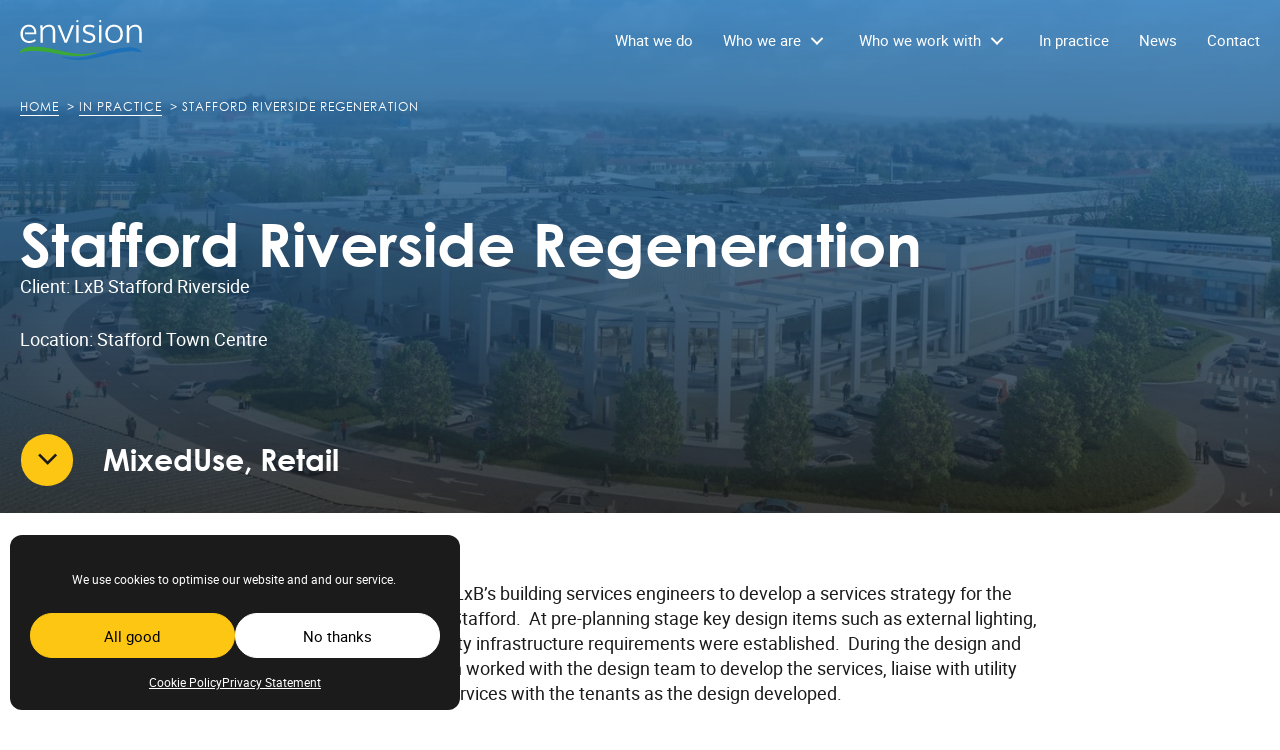

--- FILE ---
content_type: text/html; charset=UTF-8
request_url: https://www.envisioneco.com/case-study/stafford-riverside-regeneration/
body_size: 32704
content:
<!DOCTYPE html><html lang="en-GB"><head><meta charset="UTF-8" /> <script>var gform;gform||(document.addEventListener("gform_main_scripts_loaded",function(){gform.scriptsLoaded=!0}),document.addEventListener("gform/theme/scripts_loaded",function(){gform.themeScriptsLoaded=!0}),window.addEventListener("DOMContentLoaded",function(){gform.domLoaded=!0}),gform={domLoaded:!1,scriptsLoaded:!1,themeScriptsLoaded:!1,isFormEditor:()=>"function"==typeof InitializeEditor,callIfLoaded:function(o){return!(!gform.domLoaded||!gform.scriptsLoaded||!gform.themeScriptsLoaded&&!gform.isFormEditor()||(gform.isFormEditor()&&console.warn("The use of gform.initializeOnLoaded() is deprecated in the form editor context and will be removed in Gravity Forms 3.1."),o(),0))},initializeOnLoaded:function(o){gform.callIfLoaded(o)||(document.addEventListener("gform_main_scripts_loaded",()=>{gform.scriptsLoaded=!0,gform.callIfLoaded(o)}),document.addEventListener("gform/theme/scripts_loaded",()=>{gform.themeScriptsLoaded=!0,gform.callIfLoaded(o)}),window.addEventListener("DOMContentLoaded",()=>{gform.domLoaded=!0,gform.callIfLoaded(o)}))},hooks:{action:{},filter:{}},addAction:function(o,r,e,t){gform.addHook("action",o,r,e,t)},addFilter:function(o,r,e,t){gform.addHook("filter",o,r,e,t)},doAction:function(o){gform.doHook("action",o,arguments)},applyFilters:function(o){return gform.doHook("filter",o,arguments)},removeAction:function(o,r){gform.removeHook("action",o,r)},removeFilter:function(o,r,e){gform.removeHook("filter",o,r,e)},addHook:function(o,r,e,t,n){null==gform.hooks[o][r]&&(gform.hooks[o][r]=[]);var d=gform.hooks[o][r];null==n&&(n=r+"_"+d.length),gform.hooks[o][r].push({tag:n,callable:e,priority:t=null==t?10:t})},doHook:function(r,o,e){var t;if(e=Array.prototype.slice.call(e,1),null!=gform.hooks[r][o]&&((o=gform.hooks[r][o]).sort(function(o,r){return o.priority-r.priority}),o.forEach(function(o){"function"!=typeof(t=o.callable)&&(t=window[t]),"action"==r?t.apply(null,e):e[0]=t.apply(null,e)})),"filter"==r)return e[0]},removeHook:function(o,r,t,n){var e;null!=gform.hooks[o][r]&&(e=(e=gform.hooks[o][r]).filter(function(o,r,e){return!!(null!=n&&n!=o.tag||null!=t&&t!=o.priority)}),gform.hooks[o][r]=e)}});</script> <meta name='viewport' content='width=device-width, initial-scale=1.0' /><meta http-equiv='X-UA-Compatible' content='IE=edge' /><link rel="profile" href="https://gmpg.org/xfn/11" /><meta name='robots' content='index, follow, max-image-preview:large, max-snippet:-1, max-video-preview:-1' /><title>Stafford Riverside Regeneration | Envision</title><link rel="preload" href="https://envisioneco.com/wp-content/uploads/Logo-coloured.svg" as="image" fetchpriority="high"><link rel="preload" href="https://www.envisioneco.com/wp-content/uploads/St-Gabs-image--scaled.jpg" as="image" imagesrcset="https://www.envisioneco.com/wp-content/uploads/St-Gabs-image--scaled.jpg 1500w, https://www.envisioneco.com/wp-content/uploads/St-Gabs-image--1024x576.jpg 1024w, https://www.envisioneco.com/wp-content/uploads/St-Gabs-image--400x225.jpg 400w, https://www.envisioneco.com/wp-content/uploads/St-Gabs-image--400x225@2x.jpg 800w" imagesizes="(max-width: 1500px) 100vw, 1500px" fetchpriority="high"><link rel="canonical" href="https://www.envisioneco.com/case-study/stafford-riverside-regeneration/" /><meta property="og:locale" content="en_GB" /><meta property="og:type" content="article" /><meta property="og:title" content="Stafford Riverside Regeneration | Envision" /><meta property="og:description" content="Envision was appointed as LxB’s building services engineers to develop a services strategy for the new retail development at Stafford.  At pre-planning stage key design items such as external lighting, car park ventilation and utility infrastructure requirements were established.  During the design and construction phase Envision worked with the design team to develop the services,&hellip;" /><meta property="og:url" content="https://www.envisioneco.com/case-study/stafford-riverside-regeneration/" /><meta property="og:site_name" content="Envision" /><meta property="article:modified_time" content="2023-09-27T13:35:22+00:00" /><meta property="og:image" content="https://www.envisioneco.com/wp-content/uploads/stafford-riverside.jpg" /><meta property="og:image:width" content="1800" /><meta property="og:image:height" content="1118" /><meta property="og:image:type" content="image/jpeg" /><meta name="twitter:card" content="summary_large_image" /><meta name="twitter:label1" content="Estimated reading time" /><meta name="twitter:data1" content="1 minute" /> <script type="application/ld+json" class="yoast-schema-graph">{"@context":"https://schema.org","@graph":[{"@type":"WebPage","@id":"https://www.envisioneco.com/case-study/stafford-riverside-regeneration/","url":"https://www.envisioneco.com/case-study/stafford-riverside-regeneration/","name":"Stafford Riverside Regeneration | Envision","isPartOf":{"@id":"https://www.envisioneco.com/#website"},"primaryImageOfPage":{"@id":"https://www.envisioneco.com/case-study/stafford-riverside-regeneration/#primaryimage"},"image":{"@id":"https://www.envisioneco.com/case-study/stafford-riverside-regeneration/#primaryimage"},"thumbnailUrl":"https://www.envisioneco.com/wp-content/uploads/stafford-riverside.jpg","datePublished":"2017-03-05T19:54:21+00:00","dateModified":"2023-09-27T13:35:22+00:00","breadcrumb":{"@id":"https://www.envisioneco.com/case-study/stafford-riverside-regeneration/#breadcrumb"},"inLanguage":"en-GB","potentialAction":[{"@type":"ReadAction","target":["https://www.envisioneco.com/case-study/stafford-riverside-regeneration/"]}]},{"@type":"ImageObject","inLanguage":"en-GB","@id":"https://www.envisioneco.com/case-study/stafford-riverside-regeneration/#primaryimage","url":"https://www.envisioneco.com/wp-content/uploads/stafford-riverside.jpg","contentUrl":"https://www.envisioneco.com/wp-content/uploads/stafford-riverside.jpg","width":1500,"height":932},{"@type":"BreadcrumbList","@id":"https://www.envisioneco.com/case-study/stafford-riverside-regeneration/#breadcrumb","itemListElement":[{"@type":"ListItem","position":1,"name":"Home","item":"https://www.envisioneco.com/"},{"@type":"ListItem","position":2,"name":"Stafford Riverside Regeneration"}]},{"@type":"WebSite","@id":"https://www.envisioneco.com/#website","url":"https://www.envisioneco.com/","name":"Envision","description":"","publisher":{"@id":"https://www.envisioneco.com/#organization"},"potentialAction":[{"@type":"SearchAction","target":{"@type":"EntryPoint","urlTemplate":"https://www.envisioneco.com/?s={search_term_string}"},"query-input":{"@type":"PropertyValueSpecification","valueRequired":true,"valueName":"search_term_string"}}],"inLanguage":"en-GB"},{"@type":"Organization","@id":"https://www.envisioneco.com/#organization","name":"Envision","url":"https://www.envisioneco.com/","logo":{"@type":"ImageObject","inLanguage":"en-GB","@id":"https://www.envisioneco.com/#/schema/logo/image/","url":"https://www.envisioneco.com/wp-content/uploads/envision-logo-colored.svg","contentUrl":"https://www.envisioneco.com/wp-content/uploads/envision-logo-colored.svg","width":122,"height":40,"caption":"Envision"},"image":{"@id":"https://www.envisioneco.com/#/schema/logo/image/"}}]}</script> <link rel="alternate" type="application/rss+xml" title="Envision &raquo; Feed" href="https://www.envisioneco.com/feed/" /><link rel="alternate" type="application/rss+xml" title="Envision &raquo; Comments Feed" href="https://www.envisioneco.com/comments/feed/" /><link rel="alternate" title="oEmbed (JSON)" type="application/json+oembed" href="https://www.envisioneco.com/wp-json/oembed/1.0/embed?url=https%3A%2F%2Fwww.envisioneco.com%2Fcase-study%2Fstafford-riverside-regeneration%2F" /><link rel="alternate" title="oEmbed (XML)" type="text/xml+oembed" href="https://www.envisioneco.com/wp-json/oembed/1.0/embed?url=https%3A%2F%2Fwww.envisioneco.com%2Fcase-study%2Fstafford-riverside-regeneration%2F&#038;format=xml" /><style id='wp-img-auto-sizes-contain-inline-css'>img:is([sizes=auto i],[sizes^="auto," i]){contain-intrinsic-size:3000px 1500px}
/*# sourceURL=wp-img-auto-sizes-contain-inline-css */</style><style id='wp-emoji-styles-inline-css'>img.wp-smiley, img.emoji {
		display: inline !important;
		border: none !important;
		box-shadow: none !important;
		height: 1em !important;
		width: 1em !important;
		margin: 0 0.07em !important;
		vertical-align: -0.1em !important;
		background: none !important;
		padding: 0 !important;
	}
/*# sourceURL=wp-emoji-styles-inline-css */</style><link rel='stylesheet' id='wp-block-library-css' href='https://www.envisioneco.com/wp-includes/css/dist/block-library/style.min.css?ver=6.9' media='all' /><style id='wp-block-paragraph-inline-css'>.is-small-text{font-size:.875em}.is-regular-text{font-size:1em}.is-large-text{font-size:2.25em}.is-larger-text{font-size:3em}.has-drop-cap:not(:focus):first-letter{float:left;font-size:8.4em;font-style:normal;font-weight:100;line-height:.68;margin:.05em .1em 0 0;text-transform:uppercase}body.rtl .has-drop-cap:not(:focus):first-letter{float:none;margin-left:.1em}p.has-drop-cap.has-background{overflow:hidden}:root :where(p.has-background){padding:1.25em 2.375em}:where(p.has-text-color:not(.has-link-color)) a{color:inherit}p.has-text-align-left[style*="writing-mode:vertical-lr"],p.has-text-align-right[style*="writing-mode:vertical-rl"]{rotate:180deg}
/*# sourceURL=https://www.envisioneco.com/wp-includes/blocks/paragraph/style.min.css */</style><style id='global-styles-inline-css'>:root{--wp--preset--aspect-ratio--square: 1;--wp--preset--aspect-ratio--4-3: 4/3;--wp--preset--aspect-ratio--3-4: 3/4;--wp--preset--aspect-ratio--3-2: 3/2;--wp--preset--aspect-ratio--2-3: 2/3;--wp--preset--aspect-ratio--16-9: 16/9;--wp--preset--aspect-ratio--9-16: 9/16;--wp--preset--color--black: #000000;--wp--preset--color--cyan-bluish-gray: #abb8c3;--wp--preset--color--white: #ffffff;--wp--preset--color--pale-pink: #f78da7;--wp--preset--color--vivid-red: #cf2e2e;--wp--preset--color--luminous-vivid-orange: #ff6900;--wp--preset--color--luminous-vivid-amber: #fcb900;--wp--preset--color--light-green-cyan: #7bdcb5;--wp--preset--color--vivid-green-cyan: #00d084;--wp--preset--color--pale-cyan-blue: #8ed1fc;--wp--preset--color--vivid-cyan-blue: #0693e3;--wp--preset--color--vivid-purple: #9b51e0;--wp--preset--color--fl-heading-text: #333333;--wp--preset--color--fl-body-bg: #f2f2f2;--wp--preset--color--fl-body-text: #757575;--wp--preset--color--fl-accent: #2b7bb9;--wp--preset--color--fl-accent-hover: #2b7bb9;--wp--preset--color--fl-topbar-bg: #ffffff;--wp--preset--color--fl-topbar-text: #000000;--wp--preset--color--fl-topbar-link: #2b7bb9;--wp--preset--color--fl-topbar-hover: #2b7bb9;--wp--preset--color--fl-header-bg: #ffffff;--wp--preset--color--fl-header-text: #000000;--wp--preset--color--fl-header-link: #2b7bb9;--wp--preset--color--fl-header-hover: #2b7bb9;--wp--preset--color--fl-nav-bg: #ffffff;--wp--preset--color--fl-nav-link: #2b7bb9;--wp--preset--color--fl-nav-hover: #2b7bb9;--wp--preset--color--fl-content-bg: #ffffff;--wp--preset--color--fl-footer-widgets-bg: #ffffff;--wp--preset--color--fl-footer-widgets-text: #000000;--wp--preset--color--fl-footer-widgets-link: #2b7bb9;--wp--preset--color--fl-footer-widgets-hover: #2b7bb9;--wp--preset--color--fl-footer-bg: #ffffff;--wp--preset--color--fl-footer-text: #000000;--wp--preset--color--fl-footer-link: #2b7bb9;--wp--preset--color--fl-footer-hover: #2b7bb9;--wp--preset--gradient--vivid-cyan-blue-to-vivid-purple: linear-gradient(135deg,rgb(6,147,227) 0%,rgb(155,81,224) 100%);--wp--preset--gradient--light-green-cyan-to-vivid-green-cyan: linear-gradient(135deg,rgb(122,220,180) 0%,rgb(0,208,130) 100%);--wp--preset--gradient--luminous-vivid-amber-to-luminous-vivid-orange: linear-gradient(135deg,rgb(252,185,0) 0%,rgb(255,105,0) 100%);--wp--preset--gradient--luminous-vivid-orange-to-vivid-red: linear-gradient(135deg,rgb(255,105,0) 0%,rgb(207,46,46) 100%);--wp--preset--gradient--very-light-gray-to-cyan-bluish-gray: linear-gradient(135deg,rgb(238,238,238) 0%,rgb(169,184,195) 100%);--wp--preset--gradient--cool-to-warm-spectrum: linear-gradient(135deg,rgb(74,234,220) 0%,rgb(151,120,209) 20%,rgb(207,42,186) 40%,rgb(238,44,130) 60%,rgb(251,105,98) 80%,rgb(254,248,76) 100%);--wp--preset--gradient--blush-light-purple: linear-gradient(135deg,rgb(255,206,236) 0%,rgb(152,150,240) 100%);--wp--preset--gradient--blush-bordeaux: linear-gradient(135deg,rgb(254,205,165) 0%,rgb(254,45,45) 50%,rgb(107,0,62) 100%);--wp--preset--gradient--luminous-dusk: linear-gradient(135deg,rgb(255,203,112) 0%,rgb(199,81,192) 50%,rgb(65,88,208) 100%);--wp--preset--gradient--pale-ocean: linear-gradient(135deg,rgb(255,245,203) 0%,rgb(182,227,212) 50%,rgb(51,167,181) 100%);--wp--preset--gradient--electric-grass: linear-gradient(135deg,rgb(202,248,128) 0%,rgb(113,206,126) 100%);--wp--preset--gradient--midnight: linear-gradient(135deg,rgb(2,3,129) 0%,rgb(40,116,252) 100%);--wp--preset--font-size--small: 13px;--wp--preset--font-size--medium: 20px;--wp--preset--font-size--large: 36px;--wp--preset--font-size--x-large: 42px;--wp--preset--spacing--20: 0.44rem;--wp--preset--spacing--30: 0.67rem;--wp--preset--spacing--40: 1rem;--wp--preset--spacing--50: 1.5rem;--wp--preset--spacing--60: 2.25rem;--wp--preset--spacing--70: 3.38rem;--wp--preset--spacing--80: 5.06rem;--wp--preset--shadow--natural: 6px 6px 9px rgba(0, 0, 0, 0.2);--wp--preset--shadow--deep: 12px 12px 50px rgba(0, 0, 0, 0.4);--wp--preset--shadow--sharp: 6px 6px 0px rgba(0, 0, 0, 0.2);--wp--preset--shadow--outlined: 6px 6px 0px -3px rgb(255, 255, 255), 6px 6px rgb(0, 0, 0);--wp--preset--shadow--crisp: 6px 6px 0px rgb(0, 0, 0);}:where(.is-layout-flex){gap: 0.5em;}:where(.is-layout-grid){gap: 0.5em;}body .is-layout-flex{display: flex;}.is-layout-flex{flex-wrap: wrap;align-items: center;}.is-layout-flex > :is(*, div){margin: 0;}body .is-layout-grid{display: grid;}.is-layout-grid > :is(*, div){margin: 0;}:where(.wp-block-columns.is-layout-flex){gap: 2em;}:where(.wp-block-columns.is-layout-grid){gap: 2em;}:where(.wp-block-post-template.is-layout-flex){gap: 1.25em;}:where(.wp-block-post-template.is-layout-grid){gap: 1.25em;}.has-black-color{color: var(--wp--preset--color--black) !important;}.has-cyan-bluish-gray-color{color: var(--wp--preset--color--cyan-bluish-gray) !important;}.has-white-color{color: var(--wp--preset--color--white) !important;}.has-pale-pink-color{color: var(--wp--preset--color--pale-pink) !important;}.has-vivid-red-color{color: var(--wp--preset--color--vivid-red) !important;}.has-luminous-vivid-orange-color{color: var(--wp--preset--color--luminous-vivid-orange) !important;}.has-luminous-vivid-amber-color{color: var(--wp--preset--color--luminous-vivid-amber) !important;}.has-light-green-cyan-color{color: var(--wp--preset--color--light-green-cyan) !important;}.has-vivid-green-cyan-color{color: var(--wp--preset--color--vivid-green-cyan) !important;}.has-pale-cyan-blue-color{color: var(--wp--preset--color--pale-cyan-blue) !important;}.has-vivid-cyan-blue-color{color: var(--wp--preset--color--vivid-cyan-blue) !important;}.has-vivid-purple-color{color: var(--wp--preset--color--vivid-purple) !important;}.has-black-background-color{background-color: var(--wp--preset--color--black) !important;}.has-cyan-bluish-gray-background-color{background-color: var(--wp--preset--color--cyan-bluish-gray) !important;}.has-white-background-color{background-color: var(--wp--preset--color--white) !important;}.has-pale-pink-background-color{background-color: var(--wp--preset--color--pale-pink) !important;}.has-vivid-red-background-color{background-color: var(--wp--preset--color--vivid-red) !important;}.has-luminous-vivid-orange-background-color{background-color: var(--wp--preset--color--luminous-vivid-orange) !important;}.has-luminous-vivid-amber-background-color{background-color: var(--wp--preset--color--luminous-vivid-amber) !important;}.has-light-green-cyan-background-color{background-color: var(--wp--preset--color--light-green-cyan) !important;}.has-vivid-green-cyan-background-color{background-color: var(--wp--preset--color--vivid-green-cyan) !important;}.has-pale-cyan-blue-background-color{background-color: var(--wp--preset--color--pale-cyan-blue) !important;}.has-vivid-cyan-blue-background-color{background-color: var(--wp--preset--color--vivid-cyan-blue) !important;}.has-vivid-purple-background-color{background-color: var(--wp--preset--color--vivid-purple) !important;}.has-black-border-color{border-color: var(--wp--preset--color--black) !important;}.has-cyan-bluish-gray-border-color{border-color: var(--wp--preset--color--cyan-bluish-gray) !important;}.has-white-border-color{border-color: var(--wp--preset--color--white) !important;}.has-pale-pink-border-color{border-color: var(--wp--preset--color--pale-pink) !important;}.has-vivid-red-border-color{border-color: var(--wp--preset--color--vivid-red) !important;}.has-luminous-vivid-orange-border-color{border-color: var(--wp--preset--color--luminous-vivid-orange) !important;}.has-luminous-vivid-amber-border-color{border-color: var(--wp--preset--color--luminous-vivid-amber) !important;}.has-light-green-cyan-border-color{border-color: var(--wp--preset--color--light-green-cyan) !important;}.has-vivid-green-cyan-border-color{border-color: var(--wp--preset--color--vivid-green-cyan) !important;}.has-pale-cyan-blue-border-color{border-color: var(--wp--preset--color--pale-cyan-blue) !important;}.has-vivid-cyan-blue-border-color{border-color: var(--wp--preset--color--vivid-cyan-blue) !important;}.has-vivid-purple-border-color{border-color: var(--wp--preset--color--vivid-purple) !important;}.has-vivid-cyan-blue-to-vivid-purple-gradient-background{background: var(--wp--preset--gradient--vivid-cyan-blue-to-vivid-purple) !important;}.has-light-green-cyan-to-vivid-green-cyan-gradient-background{background: var(--wp--preset--gradient--light-green-cyan-to-vivid-green-cyan) !important;}.has-luminous-vivid-amber-to-luminous-vivid-orange-gradient-background{background: var(--wp--preset--gradient--luminous-vivid-amber-to-luminous-vivid-orange) !important;}.has-luminous-vivid-orange-to-vivid-red-gradient-background{background: var(--wp--preset--gradient--luminous-vivid-orange-to-vivid-red) !important;}.has-very-light-gray-to-cyan-bluish-gray-gradient-background{background: var(--wp--preset--gradient--very-light-gray-to-cyan-bluish-gray) !important;}.has-cool-to-warm-spectrum-gradient-background{background: var(--wp--preset--gradient--cool-to-warm-spectrum) !important;}.has-blush-light-purple-gradient-background{background: var(--wp--preset--gradient--blush-light-purple) !important;}.has-blush-bordeaux-gradient-background{background: var(--wp--preset--gradient--blush-bordeaux) !important;}.has-luminous-dusk-gradient-background{background: var(--wp--preset--gradient--luminous-dusk) !important;}.has-pale-ocean-gradient-background{background: var(--wp--preset--gradient--pale-ocean) !important;}.has-electric-grass-gradient-background{background: var(--wp--preset--gradient--electric-grass) !important;}.has-midnight-gradient-background{background: var(--wp--preset--gradient--midnight) !important;}.has-small-font-size{font-size: var(--wp--preset--font-size--small) !important;}.has-medium-font-size{font-size: var(--wp--preset--font-size--medium) !important;}.has-large-font-size{font-size: var(--wp--preset--font-size--large) !important;}.has-x-large-font-size{font-size: var(--wp--preset--font-size--x-large) !important;}
/*# sourceURL=global-styles-inline-css */</style><style id='classic-theme-styles-inline-css'>/*! This file is auto-generated */
.wp-block-button__link{color:#fff;background-color:#32373c;border-radius:9999px;box-shadow:none;text-decoration:none;padding:calc(.667em + 2px) calc(1.333em + 2px);font-size:1.125em}.wp-block-file__button{background:#32373c;color:#fff;text-decoration:none}
/*# sourceURL=/wp-includes/css/classic-themes.min.css */</style><link rel='stylesheet' id='cmplz-general-css' href='https://www.envisioneco.com/wp-content/plugins/complianz-gdpr-premium/assets/css/cookieblocker.min.css?ver=1762143005' media='all' /><link rel='stylesheet' id='icon-1718880161-css' href='https://www.envisioneco.com/wp-content/uploads/bb-plugin/icons/icon-1718880161/style.css?ver=2.10.0.5' media='all' /><link rel='stylesheet' id='icon-1723621479-css' href='https://www.envisioneco.com/wp-content/uploads/bb-plugin/icons/icon-1723621479/style.css?ver=2.10.0.5' media='all' /><link rel='stylesheet' id='fl-builder-layout-bundle-ae43dc6764a34ed43291e868fe1d75f2-css' href='https://www.envisioneco.com/wp-content/uploads/bb-plugin/cache/ae43dc6764a34ed43291e868fe1d75f2-layout-bundle.css?ver=2.10.0.5-1.5.2.1' media='all' /><link rel='stylesheet' id='jquery-magnificpopup-css' href='https://www.envisioneco.com/wp-content/plugins/bb-plugin/css/jquery.magnificpopup.min.css?ver=2.10.0.5' media='all' /><link rel='stylesheet' id='base-css' href='https://www.envisioneco.com/wp-content/themes/bb-theme/css/base.min.css?ver=1.7.19' media='all' /><link rel='stylesheet' id='fl-automator-skin-css' href='https://www.envisioneco.com/wp-content/uploads/bb-theme/skin-6908430559174.css?ver=1.7.19' media='all' /><link rel='stylesheet' id='pp-animate-css' href='https://www.envisioneco.com/wp-content/plugins/bbpowerpack/assets/css/animate.min.css?ver=3.5.1' media='all' /> <script src="https://www.envisioneco.com/wp-includes/js/jquery/jquery.min.js?ver=3.7.1" id="jquery-core-js"></script> <script src="https://www.envisioneco.com/wp-includes/js/jquery/jquery-migrate.min.js?ver=3.4.1" id="jquery-migrate-js"></script> <script src="https://www.envisioneco.com/wp-content/plugins/wp-retina-2x-pro/app/picturefill.min.js?ver=1766376109" id="wr2x-picturefill-js-js"></script> <link rel="https://api.w.org/" href="https://www.envisioneco.com/wp-json/" /><link rel="alternate" title="JSON" type="application/json" href="https://www.envisioneco.com/wp-json/wp/v2/case-study/2376" /><link rel="EditURI" type="application/rsd+xml" title="RSD" href="https://www.envisioneco.com/xmlrpc.php?rsd" /><meta name="generator" content="WordPress 6.9" /><link rel='shortlink' href='https://www.envisioneco.com/?p=2376' /> <script>var bb_powerpack = {
				version: '2.40.10',
				getAjaxUrl: function() { return atob( 'aHR0cHM6Ly93d3cuZW52aXNpb25lY28uY29tL3dwLWFkbWluL2FkbWluLWFqYXgucGhw' ); },
				callback: function() {},
				mapMarkerData: {},
				post_id: '2376',
				search_term: '',
				current_page: 'https://www.envisioneco.com/case-study/stafford-riverside-regeneration/',
				conditionals: {
					is_front_page: false,
					is_home: false,
					is_archive: false,
					current_post_type: '',
					is_tax: false,
										is_author: false,
					current_author: false,
					is_search: false,
									}
			};</script> <style>.cmplz-hidden {
					display: none !important;
				}</style><link rel="icon" href="https://www.envisioneco.com/wp-content/uploads/cropped-favicon-75x75.png" sizes="32x32" /><link rel="icon" href="https://www.envisioneco.com/wp-content/uploads/cropped-favicon-300x300.png" sizes="192x192" /><link rel="apple-touch-icon" href="https://www.envisioneco.com/wp-content/uploads/cropped-favicon-300x300.png" /><meta name="msapplication-TileImage" content="https://www.envisioneco.com/wp-content/uploads/cropped-favicon-300x300.png" /><style id="wp-custom-css">label {
    font-weight: inherit;
}
button, input[type=button], input[type=submit]{
	border:0;
}
button:hover, input[type=button]:hover, input[type=submit]:hover {
    border:0;
}
input[type=text], input[type=password], input[type=email], input[type=tel], input[type=date], input[type=month], input[type=week], input[type=time], input[type=number], input[type=search], input[type=url], textarea{
	border-radius:0;
}
body {
	background-color: #fff;
	color: #1B1B1B;
	font-family: "Roboto", sans-serif;
	font-size: 18px;
	font-weight: 400;
	line-height: 25px;
	margin: 0;
	overflow-x: hidden;
}


a {
	color: #1b1b1b;
	text-decoration: none;
	transition: color 0.2s ease-in-out, background-color 0.2s ease-in-out;
}

a:focus,
a:hover {
	color: #1B1B1B;
	text-decoration: none;
}

p {
	margin: 0 0 28px;
	padding: 0;
}

/* ol,
ul {
	margin: 0;
	padding: 0;
}

li {
	list-style-type: none;
} */

hr {
	border: 0;
	border-collapse: collapse;
	border-bottom: 1px solid currentColor;
	clear: both;
	color: #eee;
	margin: 1.65em auto;
}

b,
strong {
	font-weight: 700;
}

blockquote,
cite,
em,
i {
	font-style: italic;
}

mark {
	background: #ddd;
	color: #1B1B1B;
}

blockquote {
	margin: 30px;
}

/* Headings
--------------------------------------------- */

h1,
h2,
h3,
h4,
h5,
h6 {
	font-family: "CenturyGothic", sans-serif;
	font-weight: 900;
	line-height: 1.2;
	margin: 0 0 20px;
}

h1 {
	font-size: 70px;
	line-height:78px;
}

h2 {
	font-size: 52px;
	line-height: 52px;
	letter-spacing: -1px;
}

h3 {
	font-size: 42px;
	line-height: 50px;
	letter-spacing: -0.5px;
}

h4 {
	font-size: 30px;
}

/* .entry-content h3,
.entry-content h4 {
	font-weight: 600;
} */

/* .entry-content h4 {
	margin-top: 40px;
} */

h5 {
	font-size: 22px;
	font-family:Roboto;
	font-weight:400;
	line-height: 32px;
}

.h5-century {
	font-family: "CenturyGothic", sans-serif;
	font-weight: 900;
}

h6 {
	font-size: 12px;
	font-weight:400;
	text-transform:uppercase;
	letter-spacing: 1px;
}

@font-face { 
font-family: "CenturyGothic"; 
src: url(https://www.envisioneco.com/wp-content/themes/envision-bb/fonts/gothicb-webfont.woff2); 
font-weight: 900; 
}
@font-face { 
font-family: "CenturyGothic"; 
src: url(https://www.envisioneco.com/wp-content/themes/envision-bb/fonts/centurygothic-webfont.woff2); 
font-weight: 450; 
}
@font-face { 
font-family: "Roboto"; 
src: url(https://www.envisioneco.com/wp-content/themes/envision-bb/fonts/roboto-regular-webfont.woff2); 
font-weight: 400; 
}

@media screen and (max-width: 480px) and (min-width: 375px) {
	h1 {
		font-size: 55px;
		line-height:63px;
	}

	h2 {
		font-size: 46px;
		line-height: 50px;
	}

	h3 {
		font-size: 32px;
		line-height: 40px;
		letter-spacing: -0.5px;
	}

	h4 {
		font-size: 25px;
	}


	h5 {
		font-size: 19px;
		line-height: 26px;
	}


	h6 {
		font-size: 10px;
	}
	
	body {
		font-size: 16px;
		line-height: 21px;
	}
}

@media screen and (max-width: 1100px) and (min-width: 481px) {
	h1 {
		font-size: 58px;
		line-height:70px;
	}

	h2 {
		font-size: 48px;
		line-height: 54px;
	}

	h3 {
		font-size: 38px;
		line-height: 55px;
	}

	h4 {
		font-size: 22px;
	}

	h5 {
		font-size: 20px;
		line-height: 28px;
	}


	h6 {
		font-size: 10px;
	}
	
	body {
		font-size: 16px;
		line-height: 22px;
	}
}

.pp-post-filters-toggle:after {
    content: "\e907"!important;
    font-family: 'erjjio-social-icon-pack' !important;
    speak: never;
    font-style: normal;
    font-weight: normal;
    font-variant: normal;
    text-transform: none;
    line-height: 1;
    -webkit-font-smoothing: antialiased;
}</style><noscript><style>.perfmatters-lazy[data-src]{display:none !important;}</style></noscript><style>.perfmatters-lazy.pmloaded,.perfmatters-lazy.pmloaded>img,.perfmatters-lazy>img.pmloaded,.perfmatters-lazy[data-ll-status=entered]{animation:500ms pmFadeIn}@keyframes pmFadeIn{0%{opacity:0}100%{opacity:1}}</style><link rel="stylesheet" href="https://www.envisioneco.com/wp-content/themes/envision-bb/style.css" /><link rel='stylesheet' id='gform_basic-css' href='https://www.envisioneco.com/wp-content/plugins/gravityforms/assets/css/dist/basic.min.css?ver=2.9.25' media='all' /><link rel='stylesheet' id='gform_theme_components-css' href='https://www.envisioneco.com/wp-content/plugins/gravityforms/assets/css/dist/theme-components.min.css?ver=2.9.25' media='all' /><link rel='stylesheet' id='gform_theme-css' href='https://www.envisioneco.com/wp-content/plugins/gravityforms/assets/css/dist/theme.min.css?ver=2.9.25' media='all' /></head><body data-cmplz=1 class="wp-singular case-study-template-default single single-case-study postid-2376 single-format-standard wp-theme-bb-theme wp-child-theme-envision-bb fl-builder-2-10-0-5 fl-themer-1-5-2-1 fl-theme-1-7-19 fl-no-js fl-theme-builder-header fl-theme-builder-header-header fl-theme-builder-footer fl-theme-builder-footer-footer fl-theme-builder-singular fl-theme-builder-singular-case-studies-inner fl-framework-base fl-preset-default fl-full-width fl-search-active" itemscope="itemscope" itemtype="https://schema.org/WebPage">
<a aria-label="Skip to content" class="fl-screen-reader-text" href="#fl-main-content">Skip to content</a><div class="fl-page"><header class="fl-builder-content fl-builder-content-15 fl-builder-global-templates-locked" data-post-id="15" data-type="header" data-sticky="1" data-sticky-on="all" data-sticky-breakpoint="medium" data-shrink="1" data-overlay="1" data-overlay-bg="transparent" data-shrink-image-height="50px" role="banner" itemscope="itemscope" itemtype="http://schema.org/WPHeader"><div class="fl-row fl-row-full-width fl-row-bg-color fl-node-pof9yh1ms2nx fl-row-default-height fl-row-align-center fl-visible-desktop fl-visible-large" data-node="pof9yh1ms2nx"><div class="fl-row-content-wrap"><div class="fl-row-content fl-row-fixed-width fl-node-content"><div class="fl-col-group fl-node-mo9cqw403kgi fl-col-group-equal-height fl-col-group-align-center fl-col-group-custom-width" data-node="mo9cqw403kgi"><div class="fl-col fl-node-0f58wonza4cv fl-col-bg-color fl-col-small fl-col-small-custom-width" data-node="0f58wonza4cv"><div class="fl-col-content fl-node-content"><div class="fl-module fl-module-pp-image fl-node-wgoaxmrj4kuz" data-node="wgoaxmrj4kuz"><div class="fl-module-content fl-node-content"><div class="pp-photo-container"><div class="pp-photo pp-photo-align-left pp-photo-align-responsive-default" itemscope itemtype="http://schema.org/ImageObject"><div class="pp-photo-content"><div class="pp-photo-content-inner">
<a href="https://envisioneco.com/" target="_self" itemprop="url">
<img data-perfmatters-preload decoding="async" width="122" height="40" class="pp-photo-img wp-image-3424" src="https://envisioneco.com/wp-content/uploads/Logo-coloured.svg" alt="Logo - coloured" itemprop="image" title="Logo - coloured" fetchpriority="high"><div class="pp-overlay-bg"></div>
</a></div></div></div></div></div></div></div></div><div class="fl-col fl-node-9kfh28tsqwuv fl-col-bg-color fl-col-small-custom-width" data-node="9kfh28tsqwuv"><div class="fl-col-content fl-node-content"><div class="fl-module fl-module-pp-advanced-menu fl-node-fep10ud5hwbl fl-visible-desktop fl-visible-large fl-visible-medium" data-node="fep10ud5hwbl"><div class="fl-module-content fl-node-content"><div class="pp-advanced-menu pp-advanced-menu-accordion-collapse pp-menu-default pp-menu-align-right pp-menu-position-below"><div class="pp-clear"></div><nav class="pp-menu-nav" aria-label="Menu" itemscope="itemscope" itemtype="https://schema.org/SiteNavigationElement"><ul id="menu-main-menu" class="menu pp-advanced-menu-horizontal pp-toggle-arrows"><li id="menu-item-4360" class="menu-item menu-item-type-post_type menu-item-object-page"><a href="https://www.envisioneco.com/sustainability-consulting/"><span class="menu-item-text">What we do</span></a></li><li id="menu-item-3267" class="menu-item menu-item-type-custom menu-item-object-custom menu-item-has-children pp-has-submenu"><div class="pp-has-submenu-container"><a><span class="menu-item-text">Who we are<span class="pp-menu-toggle" tabindex="0" aria-expanded="false" aria-label="Who we are: submenu" role="button"></span></span></a></div><ul class="sub-menu"><li id="menu-item-57" class="menu-item menu-item-type-post_type menu-item-object-page"><a href="https://www.envisioneco.com/our-story/"><span class="menu-item-text">Our story</span></a></li><li id="menu-item-2618" class="menu-item menu-item-type-post_type menu-item-object-page"><a href="https://www.envisioneco.com/our-people/"><span class="menu-item-text">Our people</span></a></li><li id="menu-item-2619" class="menu-item menu-item-type-post_type menu-item-object-page"><a href="https://www.envisioneco.com/join-our-team/"><span class="menu-item-text">Join our team</span></a></li></ul></li><li id="menu-item-2708" class="menu-item menu-item-type-custom menu-item-object-custom menu-item-has-children pp-has-submenu"><div class="pp-has-submenu-container"><a href="https://envisioneco.com/#who-we-work-with"><span class="menu-item-text">Who we work with<span class="pp-menu-toggle" tabindex="0" aria-expanded="false" aria-label="Who we work with: submenu" role="button"></span></span></a></div><ul class="sub-menu"><li id="menu-item-2726" class="menu-item menu-item-type-post_type menu-item-object-page"><a href="https://www.envisioneco.com/investors-and-operators/"><span class="menu-item-text">Investors and operators</span></a></li><li id="menu-item-2709" class="menu-item menu-item-type-post_type menu-item-object-page"><a href="https://www.envisioneco.com/design-teams/"><span class="menu-item-text">Design teams</span></a></li><li id="menu-item-2725" class="menu-item menu-item-type-post_type menu-item-object-page"><a href="https://www.envisioneco.com/contractors/"><span class="menu-item-text">Contractors</span></a></li></ul></li><li id="menu-item-54" class="menu-item menu-item-type-post_type menu-item-object-page"><a href="https://www.envisioneco.com/in-practice/"><span class="menu-item-text">In practice</span></a></li><li id="menu-item-55" class="menu-item menu-item-type-post_type menu-item-object-page"><a href="https://www.envisioneco.com/news/"><span class="menu-item-text">News</span></a></li><li id="menu-item-53" class="menu-item menu-item-type-post_type menu-item-object-page"><a href="https://www.envisioneco.com/contact/"><span class="menu-item-text">Contact</span></a></li></ul></nav></div></div></div></div></div></div></div></div></div><div class="fl-row fl-row-full-width fl-row-bg-color fl-node-spx8k2o7u314 fl-row-default-height fl-row-align-center fl-visible-medium fl-visible-mobile" data-node="spx8k2o7u314"><div class="fl-row-content-wrap"><div class="fl-row-content fl-row-fixed-width fl-node-content"><div class="fl-col-group fl-node-nxc85w2ovsaf fl-col-group-equal-height fl-col-group-align-center fl-col-group-custom-width" data-node="nxc85w2ovsaf"><div class="fl-col fl-node-d5pkr4oy6lht fl-col-bg-color fl-col-small fl-col-small-custom-width" data-node="d5pkr4oy6lht"><div class="fl-col-content fl-node-content"><div class="fl-module fl-module-pp-image fl-node-sgor76vl9ihb" data-node="sgor76vl9ihb"><div class="fl-module-content fl-node-content"><div class="pp-photo-container"><div class="pp-photo pp-photo-align-left pp-photo-align-responsive-default" itemscope itemtype="http://schema.org/ImageObject"><div class="pp-photo-content"><div class="pp-photo-content-inner">
<a href="https://envisioneco.com/" target="_self" itemprop="url">
<img data-perfmatters-preload decoding="async" width="122" height="40" class="pp-photo-img wp-image-3424" src="https://envisioneco.com/wp-content/uploads/Logo-coloured.svg" alt="Logo - coloured" itemprop="image" title="Logo - coloured" fetchpriority="high"><div class="pp-overlay-bg"></div>
</a></div></div></div></div></div></div></div></div><div class="fl-col fl-node-anpc3tdwo8gu fl-col-bg-color fl-col-small-custom-width" data-node="anpc3tdwo8gu"><div class="fl-col-content fl-node-content"><div class="fl-module fl-module-pp-offcanvas-content fl-node-zrcpbi8shty1" data-node="zrcpbi8shty1"><div class="fl-module-content fl-node-content"><div class="pp-offcanvas-content-wrap"><div id="offcanvas-zrcpbi8shty1" class="pp-offcanvas-content pp-offcanvas-content-zrcpbi8shty1 pp-offcanvas-content-left pp-offcanvas-slide" data-id="zrcpbi8shty1" aria-label="Menu" aria-modal="true" role="dialog"><div class="pp-offcanvas-body"><div class="pp-offcanvas-content-inner"><link rel='stylesheet' id='fl-builder-layout-3155-css' href='https://www.envisioneco.com/wp-content/uploads/bb-plugin/cache/3155-layout-partial.css?ver=0519f39c06884bd86fb389d144b6f86a' media='all' /><div class="fl-builder-content fl-builder-content-3155 fl-builder-template fl-builder-module-template fl-builder-global-templates-locked" data-post-id="3155"><div class="fl-module fl-module-pp-sliding-menus fl-node-le0sfud682z5" data-node="le0sfud682z5"><div class="fl-module-content fl-node-content"><nav aria-label="Menu" class="pp-sliding-menus pp-sliding-menu-effect-overlay pp-sliding-menu-direction-left"><ul id="menu-1-le0sfud682z5" class="pp-slide-menu__menu"><li id="menu-item-4361" class="menu-item menu-item-type-post_type menu-item-object-page menu-item-4361 pp-slide-menu-item"><span class="pp-slide-menu-arrow"><span aria-hidden="true"><svg role="img" xmlns="http://www.w3.org/2000/svg" viewBox="0 0 192 512"><path fill="currentColor" d="M166.9 264.5l-117.8 116c-4.7 4.7-12.3 4.7-17 0l-7.1-7.1c-4.7-4.7-4.7-12.3 0-17L127.3 256 25.1 155.6c-4.7-4.7-4.7-12.3 0-17l7.1-7.1c4.7-4.7 12.3-4.7 17 0l117.8 116c4.6 4.7 4.6 12.3-.1 17z"></path></svg></span></span><a href="https://www.envisioneco.com/sustainability-consulting/" class="pp-slide-menu-item-link">What we do</a></li><li id="menu-item-3266" class="menu-item menu-item-type-custom menu-item-object-custom menu-item-has-children menu-item-3266 pp-slide-menu-item pp-slide-menu-item-has-children"><span class="pp-slide-menu-arrow"><span aria-hidden="true"><svg role="img" xmlns="http://www.w3.org/2000/svg" viewBox="0 0 192 512"><path fill="currentColor" d="M166.9 264.5l-117.8 116c-4.7 4.7-12.3 4.7-17 0l-7.1-7.1c-4.7-4.7-4.7-12.3 0-17L127.3 256 25.1 155.6c-4.7-4.7-4.7-12.3 0-17l7.1-7.1c4.7-4.7 12.3-4.7 17 0l117.8 116c4.6 4.7 4.6 12.3-.1 17z"></path></svg></span></span><a class="pp-slide-menu-item-link">Who we are</a><ul class="sub-menu pp-slide-menu-sub-menu"><li id="menu-item-3152" class="menu-item menu-item-type-post_type menu-item-object-page menu-item-3152 pp-slide-menu-item"><span class="pp-slide-menu-arrow"><span aria-hidden="true"><svg role="img" xmlns="http://www.w3.org/2000/svg" viewBox="0 0 192 512"><path fill="currentColor" d="M166.9 264.5l-117.8 116c-4.7 4.7-12.3 4.7-17 0l-7.1-7.1c-4.7-4.7-4.7-12.3 0-17L127.3 256 25.1 155.6c-4.7-4.7-4.7-12.3 0-17l7.1-7.1c4.7-4.7 12.3-4.7 17 0l117.8 116c4.6 4.7 4.6 12.3-.1 17z"></path></svg></span></span><a href="https://www.envisioneco.com/our-story/" class="pp-slide-menu-item-link pp-slide-menu-sub-item-link">Our story</a></li><li id="menu-item-3151" class="menu-item menu-item-type-post_type menu-item-object-page menu-item-3151 pp-slide-menu-item"><span class="pp-slide-menu-arrow"><span aria-hidden="true"><svg role="img" xmlns="http://www.w3.org/2000/svg" viewBox="0 0 192 512"><path fill="currentColor" d="M166.9 264.5l-117.8 116c-4.7 4.7-12.3 4.7-17 0l-7.1-7.1c-4.7-4.7-4.7-12.3 0-17L127.3 256 25.1 155.6c-4.7-4.7-4.7-12.3 0-17l7.1-7.1c4.7-4.7 12.3-4.7 17 0l117.8 116c4.6 4.7 4.6 12.3-.1 17z"></path></svg></span></span><a href="https://www.envisioneco.com/our-people/" class="pp-slide-menu-item-link pp-slide-menu-sub-item-link">Our people</a></li><li id="menu-item-3149" class="menu-item menu-item-type-post_type menu-item-object-page menu-item-3149 pp-slide-menu-item"><span class="pp-slide-menu-arrow"><span aria-hidden="true"><svg role="img" xmlns="http://www.w3.org/2000/svg" viewBox="0 0 192 512"><path fill="currentColor" d="M166.9 264.5l-117.8 116c-4.7 4.7-12.3 4.7-17 0l-7.1-7.1c-4.7-4.7-4.7-12.3 0-17L127.3 256 25.1 155.6c-4.7-4.7-4.7-12.3 0-17l7.1-7.1c4.7-4.7 12.3-4.7 17 0l117.8 116c4.6 4.7 4.6 12.3-.1 17z"></path></svg></span></span><a href="https://www.envisioneco.com/join-our-team/" class="pp-slide-menu-item-link pp-slide-menu-sub-item-link">Join our team</a></li></ul></li><li id="menu-item-3154" class="menu-item menu-item-type-custom menu-item-object-custom menu-item-has-children menu-item-3154 pp-slide-menu-item pp-slide-menu-item-has-children"><span class="pp-slide-menu-arrow"><span aria-hidden="true"><svg role="img" xmlns="http://www.w3.org/2000/svg" viewBox="0 0 192 512"><path fill="currentColor" d="M166.9 264.5l-117.8 116c-4.7 4.7-12.3 4.7-17 0l-7.1-7.1c-4.7-4.7-4.7-12.3 0-17L127.3 256 25.1 155.6c-4.7-4.7-4.7-12.3 0-17l7.1-7.1c4.7-4.7 12.3-4.7 17 0l117.8 116c4.6 4.7 4.6 12.3-.1 17z"></path></svg></span></span><a href="https://envisioneco.com/#who-we-work-with" class="pp-slide-menu-item-link">Who we work with</a><ul class="sub-menu pp-slide-menu-sub-menu"><li id="menu-item-3147" class="menu-item menu-item-type-post_type menu-item-object-page menu-item-3147 pp-slide-menu-item"><span class="pp-slide-menu-arrow"><span aria-hidden="true"><svg role="img" xmlns="http://www.w3.org/2000/svg" viewBox="0 0 192 512"><path fill="currentColor" d="M166.9 264.5l-117.8 116c-4.7 4.7-12.3 4.7-17 0l-7.1-7.1c-4.7-4.7-4.7-12.3 0-17L127.3 256 25.1 155.6c-4.7-4.7-4.7-12.3 0-17l7.1-7.1c4.7-4.7 12.3-4.7 17 0l117.8 116c4.6 4.7 4.6 12.3-.1 17z"></path></svg></span></span><a href="https://www.envisioneco.com/investors-and-operators/" class="pp-slide-menu-item-link pp-slide-menu-sub-item-link">Investors and operators</a></li><li id="menu-item-3146" class="menu-item menu-item-type-post_type menu-item-object-page menu-item-3146 pp-slide-menu-item"><span class="pp-slide-menu-arrow"><span aria-hidden="true"><svg role="img" xmlns="http://www.w3.org/2000/svg" viewBox="0 0 192 512"><path fill="currentColor" d="M166.9 264.5l-117.8 116c-4.7 4.7-12.3 4.7-17 0l-7.1-7.1c-4.7-4.7-4.7-12.3 0-17L127.3 256 25.1 155.6c-4.7-4.7-4.7-12.3 0-17l7.1-7.1c4.7-4.7 12.3-4.7 17 0l117.8 116c4.6 4.7 4.6 12.3-.1 17z"></path></svg></span></span><a href="https://www.envisioneco.com/design-teams/" class="pp-slide-menu-item-link pp-slide-menu-sub-item-link">Design Teams</a></li><li id="menu-item-3145" class="menu-item menu-item-type-post_type menu-item-object-page menu-item-3145 pp-slide-menu-item"><span class="pp-slide-menu-arrow"><span aria-hidden="true"><svg role="img" xmlns="http://www.w3.org/2000/svg" viewBox="0 0 192 512"><path fill="currentColor" d="M166.9 264.5l-117.8 116c-4.7 4.7-12.3 4.7-17 0l-7.1-7.1c-4.7-4.7-4.7-12.3 0-17L127.3 256 25.1 155.6c-4.7-4.7-4.7-12.3 0-17l7.1-7.1c4.7-4.7 12.3-4.7 17 0l117.8 116c4.6 4.7 4.6 12.3-.1 17z"></path></svg></span></span><a href="https://www.envisioneco.com/contractors/" class="pp-slide-menu-item-link pp-slide-menu-sub-item-link">Contractors</a></li></ul></li><li id="menu-item-3148" class="menu-item menu-item-type-post_type menu-item-object-page menu-item-3148 pp-slide-menu-item"><span class="pp-slide-menu-arrow"><span aria-hidden="true"><svg role="img" xmlns="http://www.w3.org/2000/svg" viewBox="0 0 192 512"><path fill="currentColor" d="M166.9 264.5l-117.8 116c-4.7 4.7-12.3 4.7-17 0l-7.1-7.1c-4.7-4.7-4.7-12.3 0-17L127.3 256 25.1 155.6c-4.7-4.7-4.7-12.3 0-17l7.1-7.1c4.7-4.7 12.3-4.7 17 0l117.8 116c4.6 4.7 4.6 12.3-.1 17z"></path></svg></span></span><a href="https://www.envisioneco.com/in-practice/" class="pp-slide-menu-item-link">In practice</a></li><li id="menu-item-3150" class="menu-item menu-item-type-post_type menu-item-object-page menu-item-3150 pp-slide-menu-item"><span class="pp-slide-menu-arrow"><span aria-hidden="true"><svg role="img" xmlns="http://www.w3.org/2000/svg" viewBox="0 0 192 512"><path fill="currentColor" d="M166.9 264.5l-117.8 116c-4.7 4.7-12.3 4.7-17 0l-7.1-7.1c-4.7-4.7-4.7-12.3 0-17L127.3 256 25.1 155.6c-4.7-4.7-4.7-12.3 0-17l7.1-7.1c4.7-4.7 12.3-4.7 17 0l117.8 116c4.6 4.7 4.6 12.3-.1 17z"></path></svg></span></span><a href="https://www.envisioneco.com/news/" class="pp-slide-menu-item-link">News</a></li><li id="menu-item-3144" class="menu-item menu-item-type-post_type menu-item-object-page menu-item-3144 pp-slide-menu-item"><span class="pp-slide-menu-arrow"><span aria-hidden="true"><svg role="img" xmlns="http://www.w3.org/2000/svg" viewBox="0 0 192 512"><path fill="currentColor" d="M166.9 264.5l-117.8 116c-4.7 4.7-12.3 4.7-17 0l-7.1-7.1c-4.7-4.7-4.7-12.3 0-17L127.3 256 25.1 155.6c-4.7-4.7-4.7-12.3 0-17l7.1-7.1c4.7-4.7 12.3-4.7 17 0l117.8 116c4.6 4.7 4.6 12.3-.1 17z"></path></svg></span></span><a href="https://www.envisioneco.com/contact/" class="pp-slide-menu-item-link">Contact</a></li></ul></nav></div></div></div></div></div></div><div class="pp-offcanvas-toggle-wrap">
<a href="javascript:void(0)" class="pp-offcanvas-toggle pp-offcanvas-toggle-hamburger pp-hamburger--boring pp-hamburger-after" aria-controls="offcanvas-zrcpbi8shty1" role="button">
<span class="pp-hamburger-box">
<span class="pp-hamburger-inner"></span>
</span>
</a></div></div></div></div></div></div></div></div></div></div></header><div id="fl-main-content" class="fl-page-content" itemprop="mainContentOfPage" role="main"><div class="fl-builder-content fl-builder-content-156 fl-builder-global-templates-locked" data-post-id="156"><div class="fl-row fl-row-full-width fl-row-bg-photo fl-node-zl02fj7uaiyr fl-row-default-height fl-row-align-center fl-row-bg-overlay" data-node="zl02fj7uaiyr"><div class="fl-row-content-wrap"><div class="fl-row-content fl-row-fixed-width fl-node-content"><div class="fl-col-group fl-node-z5eodwk7mngc" data-node="z5eodwk7mngc"><div class="fl-col fl-node-6gmwkaji7r0y fl-col-bg-color fl-col-has-cols relativecol with3row" data-node="6gmwkaji7r0y"><div class="fl-col-content fl-node-content"><div class="fl-col-group fl-node-obsrv4a2mzle fl-col-group-nested" data-node="obsrv4a2mzle"><div class="fl-col fl-node-ulincqw1x4s6 fl-col-bg-color" data-node="ulincqw1x4s6"><div class="fl-col-content fl-node-content"><div class="fl-module fl-module-heading fl-node-6oqx1ij8mfkr fl-animation fl-fade-in blackbg" data-node="6oqx1ij8mfkr" data-animation-delay="0" data-animation-duration="1"><div class="fl-module-content fl-node-content"><h6 class="fl-heading">
<span class="fl-heading-text"><a href="https://envisioneco.com/">Home</a>  > <a href="https://envisioneco.com/in-practice/">In Practice</a>  > Stafford Riverside Regeneration</span></h6></div></div><style>.fl-node-6oqx1ij8mfkr.fl-animation:not(.fl-animated){opacity:0}</style></div></div></div><div class="fl-col-group fl-node-98sp0lrgat1x fl-col-group-nested" data-node="98sp0lrgat1x"><div class="fl-col fl-node-jm6q5pyseia4 fl-col-bg-color" data-node="jm6q5pyseia4"><div class="fl-col-content fl-node-content"><div class="fl-module fl-module-heading fl-node-3v0nmjs5l16p fl-animation fl-fade-in" data-node="3v0nmjs5l16p" data-animation-delay="0" data-animation-duration="1"><div class="fl-module-content fl-node-content"><h1 class="fl-heading">
<span class="fl-heading-text">Stafford Riverside Regeneration</span></h1></div></div><style>.fl-node-3v0nmjs5l16p.fl-animation:not(.fl-animated){opacity:0}</style><div class="fl-module fl-module-rich-text fl-node-fhlro0xa4kt8" data-node="fhlro0xa4kt8"><div class="fl-module-content fl-node-content"><div class="fl-rich-text"><p>Client: LxB Stafford Riverside</p></div></div></div><div class="fl-module fl-module-rich-text fl-node-siy1dkjvlbcq" data-node="siy1dkjvlbcq"><div class="fl-module-content fl-node-content"><div class="fl-rich-text"><p>Location: Stafford Town Centre</p></div></div></div></div></div></div><div class="fl-col-group fl-node-l4ynbur1jcvk fl-col-group-nested" data-node="l4ynbur1jcvk"><div class="fl-col fl-node-ka0b8cilw5s4 fl-col-bg-color" data-node="ka0b8cilw5s4"><div class="fl-col-content fl-node-content"><div class="fl-module fl-module-icon fl-node-qryi0kn73mxc fl-animation fl-fade-in" data-node="qryi0kn73mxc" data-animation-delay="0" data-animation-duration="1"><div class="fl-module-content fl-node-content"><div class="fl-icon-wrap">
<span class="fl-icon">
<i class="erjjiosocial-Chevron_Down" aria-hidden="true"></i>
</span><div id="fl-icon-text-qryi0kn73mxc" class="fl-icon-text fl-icon-text-wrap"><h4>MixedUse, Retail</h4></div></div></div></div><style>.fl-node-qryi0kn73mxc.fl-animation:not(.fl-animated){opacity:0}</style></div></div></div></div></div></div></div></div></div><div class="fl-row fl-row-full-width fl-row-bg-none fl-node-usdz91eajrin fl-row-default-height fl-row-align-center" data-node="usdz91eajrin"><div class="fl-row-content-wrap"><div class="fl-row-content fl-row-fixed-width fl-node-content"><div class="fl-col-group fl-node-gj51l9s06v3y" data-node="gj51l9s06v3y"><div class="fl-col fl-node-gcwb3kqxd61v fl-col-bg-color" data-node="gcwb3kqxd61v"><div class="fl-col-content fl-node-content"><div class="fl-module fl-module-rich-text fl-node-y6aic0d4fbg3 fl-animation fl-fade-in news-content" data-node="y6aic0d4fbg3" data-animation-delay="0" data-animation-duration="1"><div class="fl-module-content fl-node-content"><div class="fl-rich-text"><p><p>Envision was appointed as LxB’s building services engineers to develop a services strategy for the new retail development at Stafford.<span id="more-2376"></span>  At pre-planning stage key design items such as external lighting, car park ventilation and utility infrastructure requirements were established.  During the design and construction phase Envision worked with the design team to develop the services, liaise with utility providers and coordinate services with the tenants as the design developed.</p><p>The first phase of the scheme was handed over spring 2016 for fit out by anchor tenants M&amp;S, Primark, Outfit and JD Sports with second phase handover in mid-2016.</p></p></div></div></div><style>.fl-node-y6aic0d4fbg3.fl-animation:not(.fl-animated){opacity:0}</style></div></div></div></div></div></div><div class="fl-row fl-row-full-width fl-row-bg-color fl-node-fq876vj3recm fl-row-default-height fl-row-align-center" data-node="fq876vj3recm"><div class="fl-row-content-wrap"><div class="fl-row-content fl-row-fixed-width fl-node-content"><div class="fl-col-group fl-node-01r2mohkuf5n" data-node="01r2mohkuf5n"><div class="fl-col fl-node-9j1q3mw0dxyf fl-col-bg-color" data-node="9j1q3mw0dxyf"><div class="fl-col-content fl-node-content"><div class="fl-module fl-module-separator fl-node-s1fp7avkthge" data-node="s1fp7avkthge"><div class="fl-module-content fl-node-content"><div class="fl-separator"></div></div></div></div></div></div><div class="fl-col-group fl-node-csy58t7vgfp0" data-node="csy58t7vgfp0"><div class="fl-col fl-node-p2jkrg1lu9z5 fl-col-bg-color" data-node="p2jkrg1lu9z5"><div class="fl-col-content fl-node-content"><div class="fl-module fl-module-heading fl-node-hxn7j4opmuwe fl-animation fl-fade-up" data-node="hxn7j4opmuwe" data-animation-delay="0" data-animation-duration="1"><div class="fl-module-content fl-node-content"><h2 class="fl-heading">
<span class="fl-heading-text">Latest Projects</span></h2></div></div><style>.fl-node-hxn7j4opmuwe.fl-animation:not(.fl-animated){opacity:0}</style><div class="fl-module fl-module-pp-content-grid fl-node-xleafjw2d3h7 fl-animation fl-fade-in" data-node="xleafjw2d3h7" data-animation-delay="0" data-animation-duration="1"><div class="fl-module-content fl-node-content"><div class="pp-posts-wrapper"><div class="pp-content-posts" style="--items-count: 2;--column-xl: 2;--column-lg: 2;--column-md: 2;--column-sm: 1;"><div class="pp-content-post-grid pp-masonry-active clearfix" itemscope="itemscope" itemtype="https://schema.org/Collection" data-paged="0" data-loop-count="1"><div class="pp-content-post pp-content-grid-post pp-grid-custom post-4454 case-study type-case-study status-publish format-standard has-post-thumbnail hentry" itemscope itemtype="https://schema.org/CreativeWork" data-id="4454"><meta itemscope itemprop="mainEntityOfPage" itemtype="https://schema.org/WebPage" itemid="http://4454" content="St Gabriel’s" /><meta itemprop="datePublished" content="2025-11-17" /><meta itemprop="dateModified" content="2025-11-17" /><div itemprop="publisher" itemscope itemtype="https://schema.org/Organization"><meta itemprop="name" content="Envision"></div><div itemscope itemprop="author" itemtype="https://schema.org/Person"><meta itemprop="url" content="https://www.envisioneco.com/author/erjjio_support/" /><meta itemprop="name" content="erjjio_support" /></div><div itemscope itemprop="image" itemtype="https://schema.org/ImageObject"><meta itemprop="url" content="https://www.envisioneco.com/wp-content/uploads/St-Gabs-image--scaled.jpg" /><meta itemprop="width" content="1500" /><meta itemprop="height" content="844" /></div><div itemprop="interactionStatistic" itemscope itemtype="https://schema.org/InteractionCounter"><meta itemprop="interactionType" content="https://schema.org/CommentAction" /><meta itemprop="userInteractionCount" content="0" /></div><div class="pp-content-grid-post-image">
<a href='https://www.envisioneco.com/case-study/st-gabriels/' title='St Gabriel’s'><img data-perfmatters-preload width="1500" height="844" src="https://www.envisioneco.com/wp-content/uploads/St-Gabs-image--scaled.jpg" class=" pp-post-img wp-post-image" alt itemprop="image" decoding="async" srcset="https://www.envisioneco.com/wp-content/uploads/St-Gabs-image--scaled.jpg 1500w, https://www.envisioneco.com/wp-content/uploads/St-Gabs-image--1024x576.jpg 1024w, https://www.envisioneco.com/wp-content/uploads/St-Gabs-image--400x225.jpg 400w, https://www.envisioneco.com/wp-content/uploads/St-Gabs-image--400x225@2x.jpg 800w" sizes="(max-width: 1500px) 100vw, 1500px" fetchpriority="high"></a></div><div class="pp-content-grid-post-text"><h4 class="pp-content-grid-post-title">St Gabriel’s</h4><div class="pp-content-grid-post-excerpt"><p>St Gabriel’s Hall in Manchester is a 321 bed PBSA scheme, delivered by McLaren Construction on behalf&#8230;</p></div><div class="pp-content-grid-post-more-link">
<a href="https://www.envisioneco.com/case-study/st-gabriels/">View case study</a></div></div></div><div class="pp-content-post pp-content-grid-post pp-grid-custom post-4377 case-study type-case-study status-publish format-standard has-post-thumbnail hentry" itemscope itemtype="https://schema.org/CreativeWork" data-id="4377"><meta itemscope itemprop="mainEntityOfPage" itemtype="https://schema.org/WebPage" itemid="http://4377" content="71 Kingsway London" /><meta itemprop="datePublished" content="2025-08-13" /><meta itemprop="dateModified" content="2025-09-10" /><div itemprop="publisher" itemscope itemtype="https://schema.org/Organization"><meta itemprop="name" content="Envision"></div><div itemscope itemprop="author" itemtype="https://schema.org/Person"><meta itemprop="url" content="https://www.envisioneco.com/author/erjjio_support/" /><meta itemprop="name" content="erjjio_support" /></div><div itemscope itemprop="image" itemtype="https://schema.org/ImageObject"><meta itemprop="url" content="https://www.envisioneco.com/wp-content/uploads/Kingsway-1-3-scaled.jpg" /><meta itemprop="width" content="1365" /><meta itemprop="height" content="1024" /></div><div itemprop="interactionStatistic" itemscope itemtype="https://schema.org/InteractionCounter"><meta itemprop="interactionType" content="https://schema.org/CommentAction" /><meta itemprop="userInteractionCount" content="0" /></div><div class="pp-content-grid-post-image">
<a href='https://www.envisioneco.com/case-study/71-kingsway-london/' title='71 Kingsway London'><img width="1365" height="1024" src="data:image/svg+xml,%3Csvg%20xmlns=&#039;http://www.w3.org/2000/svg&#039;%20width=&#039;1365&#039;%20height=&#039;1024&#039;%20viewBox=&#039;0%200%201365%201024&#039;%3E%3C/svg%3E" class=" pp-post-img wp-post-image perfmatters-lazy" alt itemprop="image" decoding="async" data-src="https://www.envisioneco.com/wp-content/uploads/Kingsway-1-3-scaled.jpg" data-srcset="https://www.envisioneco.com/wp-content/uploads/Kingsway-1-3-scaled.jpg 1365w, https://www.envisioneco.com/wp-content/uploads/Kingsway-1-3-1024x768.jpg 1024w, https://www.envisioneco.com/wp-content/uploads/Kingsway-1-3-400x300.jpg 400w, https://www.envisioneco.com/wp-content/uploads/Kingsway-1-3-400x300@2x.jpg 800w" data-sizes="(max-width: 1365px) 100vw, 1365px" /><noscript><img width="1365" height="1024" src="https://www.envisioneco.com/wp-content/uploads/Kingsway-1-3-scaled.jpg" class=" pp-post-img wp-post-image" alt="" itemprop="image" decoding="async" srcset="https://www.envisioneco.com/wp-content/uploads/Kingsway-1-3-scaled.jpg 1365w, https://www.envisioneco.com/wp-content/uploads/Kingsway-1-3-1024x768.jpg 1024w, https://www.envisioneco.com/wp-content/uploads/Kingsway-1-3-400x300.jpg 400w, https://www.envisioneco.com/wp-content/uploads/Kingsway-1-3-400x300@2x.jpg 800w" sizes="(max-width: 1365px) 100vw, 1365px" /></noscript></a></div><div class="pp-content-grid-post-text"><h4 class="pp-content-grid-post-title">71 Kingsway London</h4><div class="pp-content-grid-post-excerpt"><p>The building comprises of a 5 storey office block situated on Kingsway, on the corner of Wild&#8230;</p></div><div class="pp-content-grid-post-more-link">
<a href="https://www.envisioneco.com/case-study/71-kingsway-london/">View case study</a></div></div></div><div class="pp-grid-space"></div></div><div class="fl-clear"></div></div></div></div></div><style>.fl-node-xleafjw2d3h7.fl-animation:not(.fl-animated){opacity:0}</style></div></div></div></div></div></div></div></div><footer class="fl-builder-content fl-builder-content-17 fl-builder-global-templates-locked" data-post-id="17" data-type="footer" itemscope="itemscope" itemtype="http://schema.org/WPFooter"><div class="fl-row fl-row-full-width fl-row-bg-color fl-node-0couke3x1na4 fl-row-default-height fl-row-align-center" data-node="0couke3x1na4"><div class="fl-row-content-wrap"><div class="fl-row-content fl-row-fixed-width fl-node-content"><div class="fl-col-group fl-node-l7rk85e3ju1w fl-col-group-equal-height fl-col-group-align-top fl-col-group-custom-width" data-node="l7rk85e3ju1w"><div class="fl-col fl-node-sn46dolqcupv fl-col-bg-color fl-col-small-custom-width needjustify" data-node="sn46dolqcupv"><div class="fl-col-content fl-node-content"><div class="fl-module fl-module-heading fl-node-3nov6tygdfzj" data-node="3nov6tygdfzj"><div class="fl-module-content fl-node-content"><h6 class="fl-heading">
<span class="fl-heading-text">CONNECT</span></h6></div></div><div class="fl-module fl-module-heading fl-node-2wfxlui4q3rp fl-visible-desktop fl-visible-large" data-node="2wfxlui4q3rp"><div class="fl-module-content fl-node-content"><h2 class="fl-heading">
<span class="fl-heading-text">Let’s collaborate</span></h2></div></div><div class="fl-module fl-module-heading fl-node-t3xb7lnokcdi fl-visible-medium fl-visible-mobile" data-node="t3xb7lnokcdi"><div class="fl-module-content fl-node-content"><h2 class="fl-heading">
<span class="fl-heading-text">Let’s collaborate</span></h2></div></div></div></div><div class="fl-col fl-node-wjptuhl31gbx fl-col-bg-color fl-col-small fl-col-small-custom-width" data-node="wjptuhl31gbx"><div class="fl-col-content fl-node-content"><div class="fl-module fl-module-pp-gravity-form fl-node-ro14tlmjh3ia" data-node="ro14tlmjh3ia"><div class="fl-module-content fl-node-content"><div class="pp-gf-content"><div class="pp-gf-inner"><div class='gf_browser_unknown gform_wrapper gravity-theme gform-theme--no-framework' data-form-theme='gravity-theme' data-form-index='0' id='gform_wrapper_1' ><div id='gf_1' class='gform_anchor' tabindex='-1'></div><form method='post' enctype='multipart/form-data' target='gform_ajax_frame_1' id='gform_1'  action='/case-study/stafford-riverside-regeneration/#gf_1' data-formid='1' novalidate><div class='gform-body gform_body'><div id='gform_fields_1' class='gform_fields top_label form_sublabel_below description_below validation_below'><div id="field_1_5" class="gfield gfield--type-honeypot gform_validation_container field_sublabel_below gfield--has-description field_description_below field_validation_below gfield_visibility_visible"  ><label class='gfield_label gform-field-label' for='input_1_5'>Name</label><div class='ginput_container'><input name='input_5' id='input_1_5' type='text' value='' autocomplete='new-password'/></div><div class='gfield_description' id='gfield_description_1_5'>This field is for validation purposes and should be left unchanged.</div></div><div id="field_1_1" class="gfield gfield--type-text gfield_contains_required field_sublabel_below gfield--no-description field_description_below field_validation_below gfield_visibility_visible"  ><label class='gfield_label gform-field-label' for='input_1_1'>Name*<span class="gfield_required"><span class="gfield_required gfield_required_text">(Required)</span></span></label><div class='ginput_container ginput_container_text'><input name='input_1' id='input_1_1' type='text' value='' class='large'   tabindex='100' placeholder='Name *' aria-required="true" aria-invalid="false"   /></div></div><div id="field_1_2" class="gfield gfield--type-email gfield--width-full gfield_contains_required field_sublabel_below gfield--no-description field_description_below field_validation_below gfield_visibility_visible"  ><label class='gfield_label gform-field-label' for='input_1_2'>Email*<span class="gfield_required"><span class="gfield_required gfield_required_text">(Required)</span></span></label><div class='ginput_container ginput_container_email'>
<input name='input_2' id='input_1_2' type='email' value='' class='large' tabindex='101'  placeholder='Email *' aria-required="true" aria-invalid="false"  /></div></div><div id="field_1_3" class="gfield gfield--type-textarea gfield--width-full field_sublabel_below gfield--no-description field_description_below field_validation_below gfield_visibility_visible"  ><label class='gfield_label gform-field-label' for='input_1_3'>Message*</label><div class='ginput_container ginput_container_textarea'><textarea name='input_3' id='input_1_3' class='textarea small' tabindex='102'   placeholder='Message *'  aria-invalid="false"   rows='10' cols='50'></textarea></div></div><fieldset id="field_1_4" class="gfield gfield--type-checkbox gfield--type-choice gfield--width-full gfield_contains_required field_sublabel_below gfield--no-description field_description_below field_validation_below gfield_visibility_visible"  ><legend class='gfield_label gform-field-label gfield_label_before_complex' >Privacy<span class="gfield_required"><span class="gfield_required gfield_required_text">(Required)</span></span></legend><div class='ginput_container ginput_container_checkbox'><div class='gfield_checkbox ' id='input_1_4'><div class='gchoice gchoice_1_4_1'>
<input class='gfield-choice-input' name='input_4.1' type='checkbox'  value='I accept the &lt;a href=&quot;https://envisioneco.com/privacy-statement-uk/&quot; target=&quot;_self&quot;&gt;Privacy Statement&lt;/a&gt;'  id='choice_1_4_1' tabindex='103'  />
<label for='choice_1_4_1' id='label_1_4_1' class='gform-field-label gform-field-label--type-inline'>I accept the <a href="https://envisioneco.com/privacy-statement-uk/" target="_self">Privacy Statement</a></label></div></div></div></fieldset></div></div><div class='gform-footer gform_footer top_label'> <input type='submit' id='gform_submit_button_1' class='gform_button button' onclick='gform.submission.handleButtonClick(this);' data-submission-type='submit' value='Connect with us' tabindex='104' /> <input type='hidden' name='gform_ajax' value='form_id=1&amp;title=&amp;description=&amp;tabindex=100&amp;theme=gravity-theme&amp;styles=[]&amp;hash=b3ee8445f9f2cee345eb44f62308cad9' />
<input type='hidden' class='gform_hidden' name='gform_submission_method' data-js='gform_submission_method_1' value='iframe' />
<input type='hidden' class='gform_hidden' name='gform_theme' data-js='gform_theme_1' id='gform_theme_1' value='gravity-theme' />
<input type='hidden' class='gform_hidden' name='gform_style_settings' data-js='gform_style_settings_1' id='gform_style_settings_1' value='[]' />
<input type='hidden' class='gform_hidden' name='is_submit_1' value='1' />
<input type='hidden' class='gform_hidden' name='gform_submit' value='1' />
<input type='hidden' class='gform_hidden' name='gform_unique_id' value='' />
<input type='hidden' class='gform_hidden' name='state_1' value='WyJ7XCI0LjFcIjpcIjQ1YmYyNGJiODlhNjkxZjQ3ZTYwZDU0NDY2ZDBiZjlhXCJ9IiwiMjMyNzM3YjI0MzAxODAxNWFmYzE2MjZjZjlhMTAxZDkiXQ==' />
<input type='hidden' autocomplete='off' class='gform_hidden' name='gform_target_page_number_1' id='gform_target_page_number_1' value='0' />
<input type='hidden' autocomplete='off' class='gform_hidden' name='gform_source_page_number_1' id='gform_source_page_number_1' value='1' />
<input type='hidden' name='gform_field_values' value='' /></div><p style="display: none !important;" class="akismet-fields-container" data-prefix="ak_"><label>&#916;<textarea name="ak_hp_textarea" cols="45" rows="8" maxlength="100"></textarea></label><input type="hidden" id="ak_js_1" name="ak_js" value="118"/><script>document.getElementById( "ak_js_1" ).setAttribute( "value", ( new Date() ).getTime() );</script></p></form></div>
<iframe style='display:none;width:0px;height:0px;' src='about:blank' name='gform_ajax_frame_1' id='gform_ajax_frame_1' title='This iframe contains the logic required to handle Ajax powered Gravity Forms.'></iframe> <script>gform.initializeOnLoaded( function() {gformInitSpinner( 1, 'https://www.envisioneco.com/wp-content/plugins/gravityforms/images/spinner.svg', true );jQuery('#gform_ajax_frame_1').on('load',function(){var contents = jQuery(this).contents().find('*').html();var is_postback = contents.indexOf('GF_AJAX_POSTBACK') >= 0;if(!is_postback){return;}var form_content = jQuery(this).contents().find('#gform_wrapper_1');var is_confirmation = jQuery(this).contents().find('#gform_confirmation_wrapper_1').length > 0;var is_redirect = contents.indexOf('gformRedirect(){') >= 0;var is_form = form_content.length > 0 && ! is_redirect && ! is_confirmation;var mt = parseInt(jQuery('html').css('margin-top'), 10) + parseInt(jQuery('body').css('margin-top'), 10) + 100;if(is_form){jQuery('#gform_wrapper_1').html(form_content.html());if(form_content.hasClass('gform_validation_error')){jQuery('#gform_wrapper_1').addClass('gform_validation_error');} else {jQuery('#gform_wrapper_1').removeClass('gform_validation_error');}setTimeout( function() { /* delay the scroll by 50 milliseconds to fix a bug in chrome */ jQuery(document).scrollTop(jQuery('#gform_wrapper_1').offset().top - mt); }, 50 );if(window['gformInitDatepicker']) {gformInitDatepicker();}if(window['gformInitPriceFields']) {gformInitPriceFields();}var current_page = jQuery('#gform_source_page_number_1').val();gformInitSpinner( 1, 'https://www.envisioneco.com/wp-content/plugins/gravityforms/images/spinner.svg', true );jQuery(document).trigger('gform_page_loaded', [1, current_page]);window['gf_submitting_1'] = false;}else if(!is_redirect){var confirmation_content = jQuery(this).contents().find('.GF_AJAX_POSTBACK').html();if(!confirmation_content){confirmation_content = contents;}jQuery('#gform_wrapper_1').replaceWith(confirmation_content);jQuery(document).scrollTop(jQuery('#gf_1').offset().top - mt);jQuery(document).trigger('gform_confirmation_loaded', [1]);window['gf_submitting_1'] = false;wp.a11y.speak(jQuery('#gform_confirmation_message_1').text());}else{jQuery('#gform_1').append(contents);if(window['gformRedirect']) {gformRedirect();}}jQuery(document).trigger("gform_pre_post_render", [{ formId: "1", currentPage: "current_page", abort: function() { this.preventDefault(); } }]);        if (event && event.defaultPrevented) {                return;        }        const gformWrapperDiv = document.getElementById( "gform_wrapper_1" );        if ( gformWrapperDiv ) {            const visibilitySpan = document.createElement( "span" );            visibilitySpan.id = "gform_visibility_test_1";            gformWrapperDiv.insertAdjacentElement( "afterend", visibilitySpan );        }        const visibilityTestDiv = document.getElementById( "gform_visibility_test_1" );        let postRenderFired = false;        function triggerPostRender() {            if ( postRenderFired ) {                return;            }            postRenderFired = true;            gform.core.triggerPostRenderEvents( 1, current_page );            if ( visibilityTestDiv ) {                visibilityTestDiv.parentNode.removeChild( visibilityTestDiv );            }        }        function debounce( func, wait, immediate ) {            var timeout;            return function() {                var context = this, args = arguments;                var later = function() {                    timeout = null;                    if ( !immediate ) func.apply( context, args );                };                var callNow = immediate && !timeout;                clearTimeout( timeout );                timeout = setTimeout( later, wait );                if ( callNow ) func.apply( context, args );            };        }        const debouncedTriggerPostRender = debounce( function() {            triggerPostRender();        }, 200 );        if ( visibilityTestDiv && visibilityTestDiv.offsetParent === null ) {            const observer = new MutationObserver( ( mutations ) => {                mutations.forEach( ( mutation ) => {                    if ( mutation.type === 'attributes' && visibilityTestDiv.offsetParent !== null ) {                        debouncedTriggerPostRender();                        observer.disconnect();                    }                });            });            observer.observe( document.body, {                attributes: true,                childList: false,                subtree: true,                attributeFilter: [ 'style', 'class' ],            });        } else {            triggerPostRender();        }    } );} );</script> </div></div></div></div></div></div></div><div class="fl-col-group fl-node-c6ozv79uewpx" data-node="c6ozv79uewpx"><div class="fl-col fl-node-b4o6jedtns81 fl-col-bg-color" data-node="b4o6jedtns81"><div class="fl-col-content fl-node-content"><div class="fl-module fl-module-separator fl-node-io2lvwskt39e" data-node="io2lvwskt39e"><div class="fl-module-content fl-node-content"><div class="fl-separator"></div></div></div></div></div></div></div></div></div><div class="fl-row fl-row-full-width fl-row-bg-color fl-node-ljhsx4cwm6t1 fl-row-default-height fl-row-align-center" data-node="ljhsx4cwm6t1"><div class="fl-row-content-wrap"><div class="fl-row-content fl-row-fixed-width fl-node-content"><div class="fl-col-group fl-node-7gdypqsat8rl fl-col-group-equal-height fl-col-group-align-top fl-col-group-custom-width" data-node="7gdypqsat8rl"><div class="fl-col fl-node-nbtugc0i63mq fl-col-bg-color fl-col-small fl-col-small-custom-width relativecol" data-node="nbtugc0i63mq"><div class="fl-col-content fl-node-content"><div class="fl-module fl-module-rich-text fl-node-9s6hgkjt2e35" data-node="9s6hgkjt2e35"><div class="fl-module-content fl-node-content"><div class="fl-rich-text"><h5><a href="mailto:contact@envisioneco.com">contact@envisioneco.com</a></h5></div></div></div><div class="fl-module fl-module-pp-social-icons fl-node-f8h0x4k59vin" data-node="f8h0x4k59vin"><div class="fl-module-content fl-node-content"><div class="pp-social-icons pp-social-icons-horizontal">
<span class="pp-social-icon" itemscope itemtype="https://schema.org/Organization"><link itemprop="url" href="https://www.envisioneco.com">
<a itemprop="sameAs" href="https://linkedin.com/company/envision-sustainability" target="_blank" title="" aria-label="" role="button" rel="noopener noreferrer external" >
<i class="erjjiosocial-linkedin"></i>
</a>
</span></div></div></div></div></div><div class="fl-col fl-node-k1ezc4fli2tn fl-col-bg-color fl-col-small fl-col-small-custom-width" data-node="k1ezc4fli2tn"><div class="fl-col-content fl-node-content"><div class="fl-module fl-module-heading fl-node-wdusynfk0cmp" data-node="wdusynfk0cmp"><div class="fl-module-content fl-node-content"><h6 class="fl-heading">
<span class="fl-heading-text">Navigate</span></h6></div></div><div class="fl-module fl-module-pp-advanced-menu fl-node-hszv4m2ty5o1" data-node="hszv4m2ty5o1"><div class="fl-module-content fl-node-content"><div class="pp-advanced-menu pp-advanced-menu-accordion-collapse pp-menu-default pp-menu-align-left pp-menu-position-below"><div class="pp-clear"></div><nav class="pp-menu-nav" aria-label="Menu" itemscope="itemscope" itemtype="https://schema.org/SiteNavigationElement"><ul id="menu-footer-menu" class="menu pp-advanced-menu-vertical pp-toggle-arrows"><li id="menu-item-3028" class="menu-item menu-item-type-post_type menu-item-object-page menu-item-home"><a href="https://www.envisioneco.com/"><span class="menu-item-text">Home</span></a></li><li id="menu-item-4362" class="menu-item menu-item-type-post_type menu-item-object-page"><a href="https://www.envisioneco.com/sustainability-consulting/"><span class="menu-item-text">What we do</span></a></li><li id="menu-item-63" class="menu-item menu-item-type-post_type menu-item-object-page"><a href="https://www.envisioneco.com/our-story/"><span class="menu-item-text">Our story</span></a></li><li id="menu-item-2577" class="menu-item menu-item-type-post_type menu-item-object-page"><a href="https://www.envisioneco.com/our-people/"><span class="menu-item-text">Our people</span></a></li><li id="menu-item-2578" class="menu-item menu-item-type-post_type menu-item-object-page"><a href="https://www.envisioneco.com/join-our-team/"><span class="menu-item-text">Join our team</span></a></li><li id="menu-item-3029" class="menu-item menu-item-type-custom menu-item-object-custom"><a href="https://envisioneco.com/#who-we-work-with"><span class="menu-item-text">Who we work with</span></a></li><li id="menu-item-60" class="menu-item menu-item-type-post_type menu-item-object-page"><a href="https://www.envisioneco.com/in-practice/"><span class="menu-item-text">In practice</span></a></li><li id="menu-item-61" class="menu-item menu-item-type-post_type menu-item-object-page"><a href="https://www.envisioneco.com/news/"><span class="menu-item-text">News</span></a></li><li id="menu-item-59" class="menu-item menu-item-type-post_type menu-item-object-page"><a href="https://www.envisioneco.com/contact/"><span class="menu-item-text">Contact</span></a></li><li id="menu-item-3419" class="menu-item menu-item-type-post_type menu-item-object-page"><a href="https://www.envisioneco.com/cookie-policy-uk/"><span class="menu-item-text">Cookie Policy</span></a></li><li id="menu-item-3420" class="menu-item menu-item-type-post_type menu-item-object-page menu-item-privacy-policy"><a href="https://www.envisioneco.com/privacy-statement-uk/"><span class="menu-item-text">Privacy Statement</span></a></li></ul></nav></div></div></div></div></div><div class="fl-col fl-node-qpzauobih1jw fl-col-bg-color fl-col-small fl-col-small-custom-width" data-node="qpzauobih1jw"><div class="fl-col-content fl-node-content"><div class="fl-module fl-module-heading fl-node-imyxn0v5ube2" data-node="imyxn0v5ube2"><div class="fl-module-content fl-node-content"><h6 class="fl-heading">
<span class="fl-heading-text">London Office</span></h6></div></div><div class="fl-module fl-module-rich-text fl-node-i93yhd2majnu" data-node="i93yhd2majnu"><div class="fl-module-content fl-node-content"><div class="fl-rich-text"><p>8-9 Stephen Mews<br />
Fitzrovia<br />
London<br />
W1T 1AF</p><p><a href="tel:+442074860680">020 7486 0680</a></p></div></div></div></div></div><div class="fl-col fl-node-phux2lft6zvc fl-col-bg-color fl-col-small fl-col-small-custom-width" data-node="phux2lft6zvc"><div class="fl-col-content fl-node-content"><div class="fl-module fl-module-heading fl-node-irn8wfg6bqhx" data-node="irn8wfg6bqhx"><div class="fl-module-content fl-node-content"><h6 class="fl-heading">
<span class="fl-heading-text">Oxford Office</span></h6></div></div><div class="fl-module fl-module-rich-text fl-node-m2q8pcdyrso4" data-node="m2q8pcdyrso4"><div class="fl-module-content fl-node-content"><div class="fl-rich-text"><p>The Old Music Hall<br />
106‑108 Cowley Road<br />
Oxford<br />
OX4 1JE</p><p><a href="tel:+441865598698">01865 598 698</a></p></div></div></div></div></div></div><div class="fl-col-group fl-node-nhfgc76rwuip" data-node="nhfgc76rwuip"><div class="fl-col fl-node-s9bewdz2j6kh fl-col-bg-color" data-node="s9bewdz2j6kh"><div class="fl-col-content fl-node-content"></div></div></div></div></div></div><div class="fl-row fl-row-full-width fl-row-bg-color fl-node-iomguyhf1wlx fl-row-default-height fl-row-align-center fl-visible-desktop fl-visible-large fl-visible-medium" data-node="iomguyhf1wlx"><div class="fl-row-content-wrap"><div class="fl-row-content fl-row-fixed-width fl-node-content"><div class="fl-col-group fl-node-5b3tumfyn4q6 fl-col-group-equal-height fl-col-group-align-bottom fl-col-group-custom-width" data-node="5b3tumfyn4q6"><div class="fl-col fl-node-1nwgyqikx9ap fl-col-bg-color fl-col-small fl-col-small-custom-width" data-node="1nwgyqikx9ap"><div class="fl-col-content fl-node-content"><div class="fl-module fl-module-rich-text fl-node-063b729vznsj" data-node="063b729vznsj"><div class="fl-module-content fl-node-content"><div class="fl-rich-text"><p>© 2026 Envision. All Rights Reserved.<br />
<a href="https://envisioneco.com/privacy-statement-uk/">Privacy Policy</a>    <a href="https://envisioneco.com/cookie-policy-uk/">Cookies</a></p></div></div></div></div></div><div class="fl-col fl-node-5qsyndiv6jzc fl-col-bg-color fl-col-small fl-visible-desktop fl-visible-large fl-visible-medium" data-node="5qsyndiv6jzc"><div class="fl-col-content fl-node-content"></div></div><div class="fl-col fl-node-yh2d3cebigun fl-col-bg-color fl-col-small fl-col-small-custom-width fl-col-has-cols" data-node="yh2d3cebigun"><div class="fl-col-content fl-node-content"><div class="fl-col-group fl-node-21p4gxkh3int fl-col-group-nested" data-node="21p4gxkh3int"><div class="fl-col fl-node-7la4ikyxbtnm fl-col-bg-color" data-node="7la4ikyxbtnm"><div class="fl-col-content fl-node-content"><div class="fl-module fl-module-rich-text fl-node-xrdj0spbwzk9" data-node="xrdj0spbwzk9"><div class="fl-module-content fl-node-content"><div class="fl-rich-text"><p>Made by <a href="https://erjjiostudios.com/" target="_blank" rel="noopener">erjjio</a><br />
Powered by 100% renewable energy</p></div></div></div></div></div><div class="fl-col fl-node-vqlx53wif7sp fl-col-bg-color fl-col-small" data-node="vqlx53wif7sp"><div class="fl-col-content fl-node-content"><div class="fl-module fl-module-icon fl-node-wdfbgjtvqley erjjiobadge" data-node="wdfbgjtvqley"><div class="fl-module-content fl-node-content"><div class="fl-icon-wrap">
<span class="fl-icon">
<a href="https://erjjiostudios.com/cgw/envision/" target="_blank" rel="noopener" >
<i class="erjjiocgw-Certified-Green-Website-Badge" aria-hidden="true"></i>
</a>
</span></div></div></div></div></div><div class="fl-col fl-node-57eq8dbmt4gz fl-col-bg-color fl-col-small" data-node="57eq8dbmt4gz"><div class="fl-col-content fl-node-content"><div class="fl-module fl-module-html fl-node-dl8bv02prxu9 embedhtml" data-node="dl8bv02prxu9"><div class="fl-module-content fl-node-content"><div class="fl-html"><div class="responsive-iframe-container">
<iframe
src="https://registry.blockmarktech.com/certificates/2d5f55d7-77d3-4b0a-9431-cb4e5c154624/widget/?tooltip_position=corner&theme=dark"
frameborder="0"
allowfullscreen>
</iframe></div></div></div></div></div></div></div></div></div></div></div></div></div><div class="fl-row fl-row-full-width fl-row-bg-color fl-node-ew01h4njcp9q fl-row-default-height fl-row-align-center fl-visible-mobile" data-node="ew01h4njcp9q"><div class="fl-row-content-wrap"><div class="fl-row-content fl-row-fixed-width fl-node-content"><div class="fl-col-group fl-node-vwnqg62p1lce" data-node="vwnqg62p1lce"><div class="fl-col fl-node-masb31iwyvg5 fl-col-bg-color fl-col-has-cols" data-node="masb31iwyvg5"><div class="fl-col-content fl-node-content"><div class="fl-col-group fl-node-08d9fq76avgc fl-col-group-nested fl-col-group-equal-height fl-col-group-align-center fl-col-group-custom-width" data-node="08d9fq76avgc"><div class="fl-col fl-node-3kx2tfy04qv5 fl-col-bg-color fl-col-small fl-col-small-custom-width" data-node="3kx2tfy04qv5"><div class="fl-col-content fl-node-content"><div class="fl-module fl-module-rich-text fl-node-wha52jv6yre4" data-node="wha52jv6yre4"><div class="fl-module-content fl-node-content"><div class="fl-rich-text"><p>Made by <a href="https://erjjiostudios.com/" target="_blank" rel="noopener">erjjio</a><br />
Powered by 100% renewable energy</p></div></div></div></div></div><div class="fl-col fl-node-mr6e4izf8p1s fl-col-bg-color fl-col-small fl-col-small-custom-width" data-node="mr6e4izf8p1s"><div class="fl-col-content fl-node-content"><div class="fl-module fl-module-icon fl-node-tbk0f5uhla6z erjjiobadge" data-node="tbk0f5uhla6z"><div class="fl-module-content fl-node-content"><div class="fl-icon-wrap">
<span class="fl-icon">
<a href="https://erjjiostudios.com/cgw/envision/" target="_blank" rel="noopener" >
<i class="erjjiocgw-Certified-Green-Website-Badge" aria-hidden="true"></i>
</a>
</span></div></div></div></div></div><div class="fl-col fl-node-7rd64s2pga3u fl-col-bg-color fl-col-small-custom-width" data-node="7rd64s2pga3u"><div class="fl-col-content fl-node-content"><div class="fl-module fl-module-html fl-node-nhs76u8bjxeg embedhtml" data-node="nhs76u8bjxeg"><div class="fl-module-content fl-node-content"><div class="fl-html"><div class="responsive-iframe-container">
<iframe
src="https://registry.blockmarktech.com/certificates/2d5f55d7-77d3-4b0a-9431-cb4e5c154624/widget/?tooltip_position=corner&theme=dark"
frameborder="0"
allowfullscreen>
</iframe></div></div></div></div></div></div></div><div class="fl-module fl-module-rich-text fl-node-3uxwgm1zvrce" data-node="3uxwgm1zvrce"><div class="fl-module-content fl-node-content"><div class="fl-rich-text"><p>© 2026 Envision. All Rights Reserved.<br />
<a href="https://envisioneco.com/privacy-statement-uk/">Privacy Policy</a>    <a href="https://envisioneco.com/cookie-policy-uk/">Cookies</a></p></div></div></div></div></div></div></div></div></div></footer></div> <script type="speculationrules">{"prefetch":[{"source":"document","where":{"and":[{"href_matches":"/*"},{"not":{"href_matches":["/wp-*.php","/wp-admin/*","/wp-content/uploads/*","/wp-content/*","/wp-content/plugins/*","/wp-content/themes/envision-bb/*","/wp-content/themes/bb-theme/*","/*\\?(.+)"]}},{"not":{"selector_matches":"a[rel~=\"nofollow\"]"}},{"not":{"selector_matches":".no-prefetch, .no-prefetch a"}}]},"eagerness":"conservative"}]}</script> <div id="cmplz-cookiebanner-container"><div class="cmplz-cookiebanner cmplz-hidden banner-1 bottom-right-no optin cmplz-bottom-left cmplz-categories-type-no" aria-modal="true" data-nosnippet="true" role="dialog" aria-live="polite" aria-labelledby="cmplz-header-1-optin" aria-describedby="cmplz-message-1-optin"><div class="cmplz-header"><div class="cmplz-logo"></div><div class="cmplz-title" id="cmplz-header-1-optin">Manage Cookie Consent</div><div class="cmplz-close" tabindex="0" role="button" aria-label="close-dialog">
<svg aria-hidden="true" focusable="false" data-prefix="fas" data-icon="times" class="svg-inline--fa fa-times fa-w-11" role="img" xmlns="http://www.w3.org/2000/svg" viewBox="0 0 352 512"><path fill="currentColor" d="M242.72 256l100.07-100.07c12.28-12.28 12.28-32.19 0-44.48l-22.24-22.24c-12.28-12.28-32.19-12.28-44.48 0L176 189.28 75.93 89.21c-12.28-12.28-32.19-12.28-44.48 0L9.21 111.45c-12.28 12.28-12.28 32.19 0 44.48L109.28 256 9.21 356.07c-12.28 12.28-12.28 32.19 0 44.48l22.24 22.24c12.28 12.28 32.2 12.28 44.48 0L176 322.72l100.07 100.07c12.28 12.28 32.2 12.28 44.48 0l22.24-22.24c12.28-12.28 12.28-32.19 0-44.48L242.72 256z"></path></svg></div></div><div class="cmplz-divider cmplz-divider-header"></div><div class="cmplz-body"><div class="cmplz-message" id="cmplz-message-1-optin">We use cookies to optimise our website and and our service.</div><div class="cmplz-categories">
<details class="cmplz-category cmplz-functional" >
<summary>
<span class="cmplz-category-header">
<span class="cmplz-category-title">Functional</span>
<span class='cmplz-always-active'>
<span class="cmplz-banner-checkbox">
<input type="checkbox"
id="cmplz-functional-optin"
data-category="cmplz_functional"
class="cmplz-consent-checkbox cmplz-functional"
size="40"
value="1"/>
<label class="cmplz-label" for="cmplz-functional-optin"><span class="screen-reader-text">Functional</span></label>
</span>
Always active							</span>
<span class="cmplz-icon cmplz-open">
<svg xmlns="http://www.w3.org/2000/svg" viewBox="0 0 448 512"  height="18" ><path d="M224 416c-8.188 0-16.38-3.125-22.62-9.375l-192-192c-12.5-12.5-12.5-32.75 0-45.25s32.75-12.5 45.25 0L224 338.8l169.4-169.4c12.5-12.5 32.75-12.5 45.25 0s12.5 32.75 0 45.25l-192 192C240.4 412.9 232.2 416 224 416z"/></svg>
</span>
</span>
</summary><div class="cmplz-description">
<span class="cmplz-description-functional">The technical storage or access is strictly necessary for the legitimate purpose of enabling the use of a specific service explicitly requested by the subscriber or user, or for the sole purpose of carrying out the transmission of a communication over an electronic communications network.</span></div>
</details><details class="cmplz-category cmplz-preferences" >
<summary>
<span class="cmplz-category-header">
<span class="cmplz-category-title">Preferences</span>
<span class="cmplz-banner-checkbox">
<input type="checkbox"
id="cmplz-preferences-optin"
data-category="cmplz_preferences"
class="cmplz-consent-checkbox cmplz-preferences"
size="40"
value="1"/>
<label class="cmplz-label" for="cmplz-preferences-optin"><span class="screen-reader-text">Preferences</span></label>
</span>
<span class="cmplz-icon cmplz-open">
<svg xmlns="http://www.w3.org/2000/svg" viewBox="0 0 448 512"  height="18" ><path d="M224 416c-8.188 0-16.38-3.125-22.62-9.375l-192-192c-12.5-12.5-12.5-32.75 0-45.25s32.75-12.5 45.25 0L224 338.8l169.4-169.4c12.5-12.5 32.75-12.5 45.25 0s12.5 32.75 0 45.25l-192 192C240.4 412.9 232.2 416 224 416z"/></svg>
</span>
</span>
</summary><div class="cmplz-description">
<span class="cmplz-description-preferences">The technical storage or access is necessary for the legitimate purpose of storing preferences that are not requested by the subscriber or user.</span></div>
</details><details class="cmplz-category cmplz-statistics" >
<summary>
<span class="cmplz-category-header">
<span class="cmplz-category-title">Statistics</span>
<span class="cmplz-banner-checkbox">
<input type="checkbox"
id="cmplz-statistics-optin"
data-category="cmplz_statistics"
class="cmplz-consent-checkbox cmplz-statistics"
size="40"
value="1"/>
<label class="cmplz-label" for="cmplz-statistics-optin"><span class="screen-reader-text">Statistics</span></label>
</span>
<span class="cmplz-icon cmplz-open">
<svg xmlns="http://www.w3.org/2000/svg" viewBox="0 0 448 512"  height="18" ><path d="M224 416c-8.188 0-16.38-3.125-22.62-9.375l-192-192c-12.5-12.5-12.5-32.75 0-45.25s32.75-12.5 45.25 0L224 338.8l169.4-169.4c12.5-12.5 32.75-12.5 45.25 0s12.5 32.75 0 45.25l-192 192C240.4 412.9 232.2 416 224 416z"/></svg>
</span>
</span>
</summary><div class="cmplz-description">
<span class="cmplz-description-statistics">The technical storage or access that is used exclusively for statistical purposes.</span>
<span class="cmplz-description-statistics-anonymous">The technical storage or access that is used exclusively for anonymous statistical purposes. Without a subpoena, voluntary compliance on the part of your Internet Service Provider, or additional records from a third party, information stored or retrieved for this purpose alone cannot usually be used to identify you.</span></div>
</details>
<details class="cmplz-category cmplz-marketing" >
<summary>
<span class="cmplz-category-header">
<span class="cmplz-category-title">Marketing</span>
<span class="cmplz-banner-checkbox">
<input type="checkbox"
id="cmplz-marketing-optin"
data-category="cmplz_marketing"
class="cmplz-consent-checkbox cmplz-marketing"
size="40"
value="1"/>
<label class="cmplz-label" for="cmplz-marketing-optin"><span class="screen-reader-text">Marketing</span></label>
</span>
<span class="cmplz-icon cmplz-open">
<svg xmlns="http://www.w3.org/2000/svg" viewBox="0 0 448 512"  height="18" ><path d="M224 416c-8.188 0-16.38-3.125-22.62-9.375l-192-192c-12.5-12.5-12.5-32.75 0-45.25s32.75-12.5 45.25 0L224 338.8l169.4-169.4c12.5-12.5 32.75-12.5 45.25 0s12.5 32.75 0 45.25l-192 192C240.4 412.9 232.2 416 224 416z"/></svg>
</span>
</span>
</summary><div class="cmplz-description">
<span class="cmplz-description-marketing">The technical storage or access is required to create user profiles to send advertising, or to track the user on a website or across several websites for similar marketing purposes.</span></div>
</details></div></div><div class="cmplz-links cmplz-information"><ul><li><a class="cmplz-link cmplz-manage-options cookie-statement" href="#" data-relative_url="#cmplz-manage-consent-container">Manage options</a></li><li><a class="cmplz-link cmplz-manage-third-parties cookie-statement" href="#" data-relative_url="#cmplz-cookies-overview">Manage services</a></li><li><a class="cmplz-link cmplz-manage-vendors tcf cookie-statement" href="#" data-relative_url="#cmplz-tcf-wrapper">Manage {vendor_count} vendors</a></li><li><a class="cmplz-link cmplz-external cmplz-read-more-purposes tcf" target="_blank" rel="noopener noreferrer nofollow" href="https://cookiedatabase.org/tcf/purposes/" aria-label="Read more about TCF purposes on Cookie Database">Read more about these purposes</a></li></ul></div><div class="cmplz-divider cmplz-footer"></div><div class="cmplz-buttons">
<button class="cmplz-btn cmplz-accept">All good</button>
<button class="cmplz-btn cmplz-deny">No thanks</button>
<button class="cmplz-btn cmplz-view-preferences">View preferences</button>
<button class="cmplz-btn cmplz-save-preferences">Save preferences</button>
<a class="cmplz-btn cmplz-manage-options tcf cookie-statement" href="#" data-relative_url="#cmplz-manage-consent-container">View preferences</a></div><div class="cmplz-documents cmplz-links"><ul><li><a class="cmplz-link cookie-statement" href="#" data-relative_url="">{title}</a></li><li><a class="cmplz-link privacy-statement" href="#" data-relative_url="">{title}</a></li><li><a class="cmplz-link impressum" href="#" data-relative_url="">{title}</a></li></ul></div></div></div><div id="cmplz-manage-consent" data-nosnippet="true"><button class="cmplz-btn cmplz-hidden cmplz-manage-consent manage-consent-1">Manage consent</button></div><script src="https://www.envisioneco.com/wp-content/plugins/bb-plugin/js/libs/jquery.imagesloaded.min.js?ver=2.10.0.5" id="imagesloaded-js"></script> <script src="https://www.envisioneco.com/wp-content/plugins/bb-plugin/js/libs/jquery.ba-throttle-debounce.min.js?ver=2.10.0.5" id="jquery-throttle-js"></script> <script src="https://www.envisioneco.com/wp-content/plugins/bb-plugin/js/libs/jquery.waypoints.min.js?ver=2.10.0.5" id="jquery-waypoints-js"></script> <script src="https://www.envisioneco.com/wp-content/plugins/bbpowerpack/assets/js/isotope.pkgd.min.js?ver=3.0.1" id="jquery-isotope-js"></script> <script src="https://www.envisioneco.com/wp-content/uploads/bb-plugin/cache/1518c2100428825c00c644693bd5b0b7-layout-bundle.js?ver=2.10.0.5-1.5.2.1" id="fl-builder-layout-bundle-1518c2100428825c00c644693bd5b0b7-js"></script> <script id="perfmatters-lazy-load-js-before">window.lazyLoadOptions={elements_selector:"img[data-src],.perfmatters-lazy,.perfmatters-lazy-css-bg",thresholds:"0px 0px",class_loading:"pmloading",class_loaded:"pmloaded",callback_loaded:function(element){if(element.tagName==="IFRAME"){if(element.classList.contains("pmloaded")){if(typeof window.jQuery!="undefined"){if(jQuery.fn.fitVids){jQuery(element).parent().fitVids()}}}}}};window.addEventListener("LazyLoad::Initialized",function(e){var lazyLoadInstance=e.detail.instance;});
//# sourceURL=perfmatters-lazy-load-js-before</script> <script async src="https://www.envisioneco.com/wp-content/plugins/perfmatters/js/lazyload.min.js?ver=2.5.5" id="perfmatters-lazy-load-js"></script> <script src="https://www.envisioneco.com/wp-content/plugins/bb-plugin/js/libs/jquery.magnificpopup.min.js?ver=2.10.0.5" id="jquery-magnificpopup-js"></script> <script src="https://www.envisioneco.com/wp-content/plugins/bb-plugin/js/libs/jquery.fitvids.min.js?ver=1.2" id="jquery-fitvids-js"></script> <script id="fl-automator-js-extra">var themeopts = {"medium_breakpoint":"992","mobile_breakpoint":"768","lightbox":"enabled","scrollTopPosition":"800"};
//# sourceURL=fl-automator-js-extra</script> <script src="https://www.envisioneco.com/wp-content/themes/bb-theme/js/theme.min.js?ver=1.7.19" id="fl-automator-js"></script> <script id="cmplz-cookiebanner-js-extra">var complianz = {"prefix":"cmplz_","user_banner_id":"1","set_cookies":[],"block_ajax_content":"0","banner_version":"38","version":"7.5.6.1","store_consent":"","do_not_track_enabled":"1","consenttype":"optin","region":"uk","geoip":"0","dismiss_timeout":"","disable_cookiebanner":"","soft_cookiewall":"","dismiss_on_scroll":"","cookie_expiry":"365","url":"https://www.envisioneco.com/wp-json/complianz/v1/","locale":"lang=en&locale=en_GB","set_cookies_on_root":"0","cookie_domain":"","current_policy_id":"21","cookie_path":"/","categories":{"statistics":"statistics","marketing":"marketing"},"tcf_active":"","placeholdertext":"Click to accept {category} cookies and enable this content","css_file":"https://www.envisioneco.com/wp-content/uploads/complianz/css/banner-{banner_id}-{type}.css?v=38","page_links":{"uk":{"cookie-statement":{"title":"Cookie Policy ","url":"https://www.envisioneco.com/cookie-policy-uk/"},"privacy-statement":{"title":"Privacy Statement ","url":"https://www.envisioneco.com/privacy-statement-uk/"},"privacy-statement-children":{"title":"","url":"https://www.envisioneco.com/news/impact-assessment-orchard-centre-didcot/"}}},"tm_categories":"","forceEnableStats":"","preview":"","clean_cookies":"","aria_label":"Click to accept {category} cookies and enable this content"};
//# sourceURL=cmplz-cookiebanner-js-extra</script> <script defer src="https://www.envisioneco.com/wp-content/plugins/complianz-gdpr-premium/cookiebanner/js/complianz.min.js?ver=1762143005" id="cmplz-cookiebanner-js"></script> <script id="cmplz-cookiebanner-js-after">//store the container where gf recaptcha resides
			let recaptcha_field = document.querySelector('.ginput_recaptcha');
			if (recaptcha_field) {
				let reCaptchaContainer = recaptcha_field.closest('.gfield');
				let html = '<span class="cmplz-gf-recaptcha cmplz-accept-marketing">Click to accept reCaptcha validation.</span>';
				reCaptchaContainer.insertAdjacentHTML('beforeend', html);
				document.addEventListener("cmplz_run_after_all_scripts", cmplz_cf7_fire_post_render);
			}
			function cmplz_cf7_fire_post_render() {
				//fire a DomContentLoaded event, so the Contact Form 7 reCaptcha integration will work
				window.document.dispatchEvent(new Event("gform_post_render", {
					bubbles: true,
					cancelable: true
				}));
				let obj = document.querySelector('.cmplz-gf-recaptcha');
				if (obj){
					obj.parentNode.removeChild(obj)
				}
			}
		
		
//# sourceURL=cmplz-cookiebanner-js-after</script> <script src="https://www.envisioneco.com/wp-content/uploads/bb-plugin/cache/3155-layout-partial.js?ver=0519f39c06884bd86fb389d144b6f86a" id="fl-builder-layout-3155-js"></script> <script src="https://www.envisioneco.com/wp-includes/js/dist/dom-ready.min.js?ver=f77871ff7694fffea381" id="wp-dom-ready-js"></script> <script src="https://www.envisioneco.com/wp-includes/js/dist/hooks.min.js?ver=dd5603f07f9220ed27f1" id="wp-hooks-js"></script> <script src="https://www.envisioneco.com/wp-includes/js/dist/i18n.min.js?ver=c26c3dc7bed366793375" id="wp-i18n-js"></script> <script id="wp-i18n-js-after">wp.i18n.setLocaleData( { 'text direction\u0004ltr': [ 'ltr' ] } );
//# sourceURL=wp-i18n-js-after</script> <script id="wp-a11y-js-translations">( function( domain, translations ) {
	var localeData = translations.locale_data[ domain ] || translations.locale_data.messages;
	localeData[""].domain = domain;
	wp.i18n.setLocaleData( localeData, domain );
} )( "default", {"translation-revision-date":"2025-12-15 12:18:56+0000","generator":"GlotPress\/4.0.3","domain":"messages","locale_data":{"messages":{"":{"domain":"messages","plural-forms":"nplurals=2; plural=n != 1;","lang":"en_GB"},"Notifications":["Notifications"]}},"comment":{"reference":"wp-includes\/js\/dist\/a11y.js"}} );
//# sourceURL=wp-a11y-js-translations</script> <script src="https://www.envisioneco.com/wp-includes/js/dist/a11y.min.js?ver=cb460b4676c94bd228ed" id="wp-a11y-js"></script> <script defer='defer' src="https://www.envisioneco.com/wp-content/plugins/gravityforms/js/jquery.json.min.js?ver=2.9.25" id="gform_json-js"></script> <script id="gform_gravityforms-js-extra">var gform_i18n = {"datepicker":{"days":{"monday":"Mo","tuesday":"Tu","wednesday":"We","thursday":"Th","friday":"Fr","saturday":"Sa","sunday":"Su"},"months":{"january":"January","february":"February","march":"March","april":"April","may":"May","june":"June","july":"July","august":"August","september":"September","october":"October","november":"November","december":"December"},"firstDay":1,"iconText":"Select date"}};
var gf_legacy_multi = [];
var gform_gravityforms = {"strings":{"invalid_file_extension":"This type of file is not allowed. Must be one of the following:","delete_file":"Delete this file","in_progress":"in progress","file_exceeds_limit":"File exceeds size limit","illegal_extension":"This type of file is not allowed.","max_reached":"Maximum number of files reached","unknown_error":"There was a problem while saving the file on the server","currently_uploading":"Please wait for the uploading to complete","cancel":"Cancel","cancel_upload":"Cancel this upload","cancelled":"Cancelled","error":"Error","message":"Message"},"vars":{"images_url":"https://www.envisioneco.com/wp-content/plugins/gravityforms/images"}};
var gf_global = {"gf_currency_config":{"name":"Pound Sterling","symbol_left":"&#163;","symbol_right":"","symbol_padding":" ","thousand_separator":",","decimal_separator":".","decimals":2,"code":"GBP"},"base_url":"https://www.envisioneco.com/wp-content/plugins/gravityforms","number_formats":[],"spinnerUrl":"https://www.envisioneco.com/wp-content/plugins/gravityforms/images/spinner.svg","version_hash":"cfb86861956e1151e24bcf5e30476654","strings":{"newRowAdded":"New row added.","rowRemoved":"Row removed","formSaved":"The form has been saved.  The content contains the link to return and complete the form."}};
//# sourceURL=gform_gravityforms-js-extra</script> <script defer='defer' src="https://www.envisioneco.com/wp-content/plugins/gravityforms/js/gravityforms.min.js?ver=2.9.25" id="gform_gravityforms-js"></script> <script defer='defer' src="https://www.envisioneco.com/wp-content/plugins/gravityforms/js/placeholders.jquery.min.js?ver=2.9.25" id="gform_placeholder-js"></script> <script defer='defer' src="https://www.envisioneco.com/wp-content/plugins/gravityforms/assets/js/dist/utils.min.js?ver=48a3755090e76a154853db28fc254681" id="gform_gravityforms_utils-js"></script> <script defer='defer' src="https://www.envisioneco.com/wp-content/plugins/gravityforms/assets/js/dist/vendor-theme.min.js?ver=4f8b3915c1c1e1a6800825abd64b03cb" id="gform_gravityforms_theme_vendors-js"></script> <script id="gform_gravityforms_theme-js-extra">var gform_theme_config = {"common":{"form":{"honeypot":{"version_hash":"cfb86861956e1151e24bcf5e30476654"},"ajax":{"ajaxurl":"https://www.envisioneco.com/wp-admin/admin-ajax.php","ajax_submission_nonce":"6d3f1a33a7","i18n":{"step_announcement":"Step %1$s of %2$s, %3$s","unknown_error":"There was an unknown error processing your request. Please try again."}}}},"hmr_dev":"","public_path":"https://www.envisioneco.com/wp-content/plugins/gravityforms/assets/js/dist/","config_nonce":"9f82ef7221"};
//# sourceURL=gform_gravityforms_theme-js-extra</script> <script defer='defer' src="https://www.envisioneco.com/wp-content/plugins/gravityforms/assets/js/dist/scripts-theme.min.js?ver=244d9e312b90e462b62b2d9b9d415753" id="gform_gravityforms_theme-js"></script> <script defer src="https://www.envisioneco.com/wp-content/plugins/akismet/_inc/akismet-frontend.js?ver=1763350706" id="akismet-frontend-js"></script> <script id="wp-emoji-settings" type="application/json">{"baseUrl":"https://s.w.org/images/core/emoji/17.0.2/72x72/","ext":".png","svgUrl":"https://s.w.org/images/core/emoji/17.0.2/svg/","svgExt":".svg","source":{"concatemoji":"https://www.envisioneco.com/wp-includes/js/wp-emoji-release.min.js?ver=6.9"}}</script> <script type="module">/*! This file is auto-generated */
const a=JSON.parse(document.getElementById("wp-emoji-settings").textContent),o=(window._wpemojiSettings=a,"wpEmojiSettingsSupports"),s=["flag","emoji"];function i(e){try{var t={supportTests:e,timestamp:(new Date).valueOf()};sessionStorage.setItem(o,JSON.stringify(t))}catch(e){}}function c(e,t,n){e.clearRect(0,0,e.canvas.width,e.canvas.height),e.fillText(t,0,0);t=new Uint32Array(e.getImageData(0,0,e.canvas.width,e.canvas.height).data);e.clearRect(0,0,e.canvas.width,e.canvas.height),e.fillText(n,0,0);const a=new Uint32Array(e.getImageData(0,0,e.canvas.width,e.canvas.height).data);return t.every((e,t)=>e===a[t])}function p(e,t){e.clearRect(0,0,e.canvas.width,e.canvas.height),e.fillText(t,0,0);var n=e.getImageData(16,16,1,1);for(let e=0;e<n.data.length;e++)if(0!==n.data[e])return!1;return!0}function u(e,t,n,a){switch(t){case"flag":return n(e,"\ud83c\udff3\ufe0f\u200d\u26a7\ufe0f","\ud83c\udff3\ufe0f\u200b\u26a7\ufe0f")?!1:!n(e,"\ud83c\udde8\ud83c\uddf6","\ud83c\udde8\u200b\ud83c\uddf6")&&!n(e,"\ud83c\udff4\udb40\udc67\udb40\udc62\udb40\udc65\udb40\udc6e\udb40\udc67\udb40\udc7f","\ud83c\udff4\u200b\udb40\udc67\u200b\udb40\udc62\u200b\udb40\udc65\u200b\udb40\udc6e\u200b\udb40\udc67\u200b\udb40\udc7f");case"emoji":return!a(e,"\ud83e\u1fac8")}return!1}function f(e,t,n,a){let r;const o=(r="undefined"!=typeof WorkerGlobalScope&&self instanceof WorkerGlobalScope?new OffscreenCanvas(300,150):document.createElement("canvas")).getContext("2d",{willReadFrequently:!0}),s=(o.textBaseline="top",o.font="600 32px Arial",{});return e.forEach(e=>{s[e]=t(o,e,n,a)}),s}function r(e){var t=document.createElement("script");t.src=e,t.defer=!0,document.head.appendChild(t)}a.supports={everything:!0,everythingExceptFlag:!0},new Promise(t=>{let n=function(){try{var e=JSON.parse(sessionStorage.getItem(o));if("object"==typeof e&&"number"==typeof e.timestamp&&(new Date).valueOf()<e.timestamp+604800&&"object"==typeof e.supportTests)return e.supportTests}catch(e){}return null}();if(!n){if("undefined"!=typeof Worker&&"undefined"!=typeof OffscreenCanvas&&"undefined"!=typeof URL&&URL.createObjectURL&&"undefined"!=typeof Blob)try{var e="postMessage("+f.toString()+"("+[JSON.stringify(s),u.toString(),c.toString(),p.toString()].join(",")+"));",a=new Blob([e],{type:"text/javascript"});const r=new Worker(URL.createObjectURL(a),{name:"wpTestEmojiSupports"});return void(r.onmessage=e=>{i(n=e.data),r.terminate(),t(n)})}catch(e){}i(n=f(s,u,c,p))}t(n)}).then(e=>{for(const n in e)a.supports[n]=e[n],a.supports.everything=a.supports.everything&&a.supports[n],"flag"!==n&&(a.supports.everythingExceptFlag=a.supports.everythingExceptFlag&&a.supports[n]);var t;a.supports.everythingExceptFlag=a.supports.everythingExceptFlag&&!a.supports.flag,a.supports.everything||((t=a.source||{}).concatemoji?r(t.concatemoji):t.wpemoji&&t.twemoji&&(r(t.twemoji),r(t.wpemoji)))});
//# sourceURL=https://www.envisioneco.com/wp-includes/js/wp-emoji-loader.min.js</script> <script type="text/plain" data-service="google-analytics" data-category="statistics" async data-category="statistics"
						data-cmplz-src="https://www.googletagmanager.com/gtag/js?id=G-ZGK538S752"></script> <script type="text/plain"							data-category="statistics">window['gtag_enable_tcf_support'] = false;
window.dataLayer = window.dataLayer || [];
function gtag(){dataLayer.push(arguments);}
gtag('js', new Date());
gtag('config', 'G-ZGK538S752', {
	cookie_flags:'secure;samesite=none',
	
});</script><script>gform.initializeOnLoaded( function() { jQuery(document).on('gform_post_render', function(event, formId, currentPage){if(formId == 1) {if(typeof Placeholders != 'undefined'){
                        Placeholders.enable();
                    }} } );jQuery(document).on('gform_post_conditional_logic', function(event, formId, fields, isInit){} ) } );</script> <script>gform.initializeOnLoaded( function() {jQuery(document).trigger("gform_pre_post_render", [{ formId: "1", currentPage: "1", abort: function() { this.preventDefault(); } }]);        if (event && event.defaultPrevented) {                return;        }        const gformWrapperDiv = document.getElementById( "gform_wrapper_1" );        if ( gformWrapperDiv ) {            const visibilitySpan = document.createElement( "span" );            visibilitySpan.id = "gform_visibility_test_1";            gformWrapperDiv.insertAdjacentElement( "afterend", visibilitySpan );        }        const visibilityTestDiv = document.getElementById( "gform_visibility_test_1" );        let postRenderFired = false;        function triggerPostRender() {            if ( postRenderFired ) {                return;            }            postRenderFired = true;            gform.core.triggerPostRenderEvents( 1, 1 );            if ( visibilityTestDiv ) {                visibilityTestDiv.parentNode.removeChild( visibilityTestDiv );            }        }        function debounce( func, wait, immediate ) {            var timeout;            return function() {                var context = this, args = arguments;                var later = function() {                    timeout = null;                    if ( !immediate ) func.apply( context, args );                };                var callNow = immediate && !timeout;                clearTimeout( timeout );                timeout = setTimeout( later, wait );                if ( callNow ) func.apply( context, args );            };        }        const debouncedTriggerPostRender = debounce( function() {            triggerPostRender();        }, 200 );        if ( visibilityTestDiv && visibilityTestDiv.offsetParent === null ) {            const observer = new MutationObserver( ( mutations ) => {                mutations.forEach( ( mutation ) => {                    if ( mutation.type === 'attributes' && visibilityTestDiv.offsetParent !== null ) {                        debouncedTriggerPostRender();                        observer.disconnect();                    }                });            });            observer.observe( document.body, {                attributes: true,                childList: false,                subtree: true,                attributeFilter: [ 'style', 'class' ],            });        } else {            triggerPostRender();        }    } );</script> </body></html>
<!-- Page optimized by LiteSpeed Cache @2026-01-19 07:18:55 -->

<!-- Page cached by LiteSpeed Cache 7.7 on 2026-01-19 07:18:55 -->

--- FILE ---
content_type: text/html; charset=utf-8
request_url: https://registry.blockmarktech.com/certificates/2d5f55d7-77d3-4b0a-9431-cb4e5c154624/widget/?tooltip_position=corner&theme=dark
body_size: 714
content:

<!DOCTYPE html>

    <html lang="en" style="overflow: hidden;">
        <head>
            <meta http-equiv="imagetoolbar" content="no"/>
            <link rel="stylesheet" href="https://storage.googleapis.com/static-bm-cdn/static/widget/widget_2.css">

            <style>
            .bm-tooltip {
                align-self: flex-end;
                display: block;
            }
            #logo {
                max-width: 600;
            }

            
                html, body, a {
                    background-color: black;
                }
            

            
                .bm-tooltiptext {
                    bottom: 25px;
                    margin-left: -90%;
                    width: 70%;
                }

                
            

            </style>
            <script>
            window.onload = function(){
                let image = document.querySelector('#logo')
                let paddingContainer = document.querySelector('#padding-container')
                const bmSize = 30

                
                    paddingContainer.style.height = String(image.clientHeight + bmSize) + 'px'
                
            }
            </script>
        </head>
        <body>
            <a href="https://registry.blockmarktech.com/certificates/3c8b9e55-50c5-4484-b1c4-47d81417b95b/?source=WEB" target="_blank" rel="nofollow">
                <div id="padding-container">
                
                    <img id="logo" oncontextmenu="return false;" src="https://storage.googleapis.com/blockmark-cdn/uploaded-user-content/templates/128bc7f8-f6fc-4277-b708-e07c7ca9e768/image_2025-05-29_101823.3940220000_600x600_q85_padding_upscale.png?X-Goog-Algorithm=GOOG4-RSA-SHA256&amp;X-Goog-Credential=application-server-test%40delta-essence-234612.iam.gserviceaccount.com%2F20260119%2Fauto%2Fstorage%2Fgoog4_request&amp;X-Goog-Date=20260119T083535Z&amp;X-Goog-Expires=604800&amp;X-Goog-SignedHeaders=host&amp;X-Goog-Signature=[base64]"
                        alt="Cyber Essentials Plus certificate mark"/>
                    <div class="bm-tooltip">
                        <img alt="Blockmark logo" class="blockmark-tick"  src="https://storage.googleapis.com/static-bm-cdn/static/images/BM-Black-Tooltip.png" />
                        <span class="bm-tooltiptext container">
                            Issued to Envision Sustainability Limited (Envision Sustainability Ltd).
                            Issued by The IASME Consortium Ltd.
                            Click for more info.
                        </span>
                    </div>
                
                </div>
            </a>
        </body>
    </html>





--- FILE ---
content_type: text/html; charset=utf-8
request_url: https://registry.blockmarktech.com/certificates/2d5f55d7-77d3-4b0a-9431-cb4e5c154624/widget/?tooltip_position=corner&theme=dark
body_size: 714
content:

<!DOCTYPE html>

    <html lang="en" style="overflow: hidden;">
        <head>
            <meta http-equiv="imagetoolbar" content="no"/>
            <link rel="stylesheet" href="https://storage.googleapis.com/static-bm-cdn/static/widget/widget_2.css">

            <style>
            .bm-tooltip {
                align-self: flex-end;
                display: block;
            }
            #logo {
                max-width: 600;
            }

            
                html, body, a {
                    background-color: black;
                }
            

            
                .bm-tooltiptext {
                    bottom: 25px;
                    margin-left: -90%;
                    width: 70%;
                }

                
            

            </style>
            <script>
            window.onload = function(){
                let image = document.querySelector('#logo')
                let paddingContainer = document.querySelector('#padding-container')
                const bmSize = 30

                
                    paddingContainer.style.height = String(image.clientHeight + bmSize) + 'px'
                
            }
            </script>
        </head>
        <body>
            <a href="https://registry.blockmarktech.com/certificates/3c8b9e55-50c5-4484-b1c4-47d81417b95b/?source=WEB" target="_blank" rel="nofollow">
                <div id="padding-container">
                
                    <img id="logo" oncontextmenu="return false;" src="https://storage.googleapis.com/blockmark-cdn/uploaded-user-content/templates/128bc7f8-f6fc-4277-b708-e07c7ca9e768/image_2025-05-29_101823.3940220000_600x600_q85_padding_upscale.png?X-Goog-Algorithm=GOOG4-RSA-SHA256&amp;X-Goog-Credential=application-server-test%40delta-essence-234612.iam.gserviceaccount.com%2F20260119%2Fauto%2Fstorage%2Fgoog4_request&amp;X-Goog-Date=20260119T083535Z&amp;X-Goog-Expires=604800&amp;X-Goog-SignedHeaders=host&amp;X-Goog-Signature=[base64]"
                        alt="Cyber Essentials Plus certificate mark"/>
                    <div class="bm-tooltip">
                        <img alt="Blockmark logo" class="blockmark-tick"  src="https://storage.googleapis.com/static-bm-cdn/static/images/BM-Black-Tooltip.png" />
                        <span class="bm-tooltiptext container">
                            Issued to Envision Sustainability Limited (Envision Sustainability Ltd).
                            Issued by The IASME Consortium Ltd.
                            Click for more info.
                        </span>
                    </div>
                
                </div>
            </a>
        </body>
    </html>





--- FILE ---
content_type: text/css
request_url: https://www.envisioneco.com/wp-content/uploads/bb-plugin/icons/icon-1718880161/style.css?ver=2.10.0.5
body_size: 383
content:
@font-face {
  font-family: 'erjjio-social-icon-pack';
  src:  url('fonts/erjjio-social-icon-pack.eot?4e6byh');
  src:  url('fonts/erjjio-social-icon-pack.eot?4e6byh#iefix') format('embedded-opentype'),
    url('fonts/erjjio-social-icon-pack.ttf?4e6byh') format('truetype'),
    url('fonts/erjjio-social-icon-pack.woff?4e6byh') format('woff'),
    url('fonts/erjjio-social-icon-pack.svg?4e6byh#erjjio-social-icon-pack') format('svg');
  font-weight: normal;
  font-style: normal;
  font-display: block;
}

[class^="erjjiosocial-"], [class*=" erjjiosocial-"] {
  /* use !important to prevent issues with browser extensions that change fonts */
  font-family: 'erjjio-social-icon-pack' !important;
  speak: never;
  font-style: normal;
  font-weight: normal;
  font-variant: normal;
  text-transform: none;
  line-height: 1;

  /* Better Font Rendering =========== */
  -webkit-font-smoothing: antialiased;
  -moz-osx-font-smoothing: grayscale;
}

.erjjiosocial-Arrow_Left:before {
  content: "\e904";
}
.erjjiosocial-Arrow_Right:before {
  content: "\e905";
}
.erjjiosocial-Arrow_Up:before {
  content: "\e906";
}
.erjjiosocial-Chevron_Down:before {
  content: "\e907";
}
.erjjiosocial-Chevron_Left:before {
  content: "\e908";
}
.erjjiosocial-Chevron_Right:before {
  content: "\e909";
}
.erjjiosocial-Chevron_Up:before {
  content: "\e90a";
}
.erjjiosocial-Close:before {
  content: "\e90c";
}
.erjjiosocial-Circle-fill:before {
  content: "\e916";
}
.erjjiosocial-Minus:before {
  content: "\e90d";
}
.erjjiosocial-Play:before {
  content: "\e901";
}
.erjjiosocial-Play-Circle:before {
  content: "\e900";
}
.erjjiosocial-Play-Filled:before {
  content: "\e902";
}
.erjjiosocial-Plus:before {
  content: "\e90e";
}
.erjjiosocial-Search:before {
  content: "\e903";
}
.erjjiosocial-Check:before {
  content: "\e91c";
}
.erjjiosocial-chevron-down-solid:before {
  content: "\e90b";
}
.erjjiosocial-envelope-regular:before {
  content: "\e90f";
}
.erjjiosocial-envelope-solid:before {
  content: "\e910";
}
.erjjiosocial-facebook:before {
  content: "\e911";
}
.erjjiosocial-facebook-f:before {
  content: "\e912";
}
.erjjiosocial-instagram:before {
  content: "\e913";
}
.erjjiosocial-linkedin:before {
  content: "\e914";
}
.erjjiosocial-linkedin-in:before {
  content: "\e915";
}
.erjjiosocial-mapmarker-plain:before {
  content: "\e921";
}
.erjjiosocial-phone-plain:before {
  content: "\e927";
}
.erjjiosocial-phone-solid:before {
  content: "\e917";
}
.erjjiosocial-pinterest:before {
  content: "\e918";
}
.erjjiosocial-pinterest-p:before {
  content: "\e919";
}
.erjjiosocial-shopbasket-plain:before {
  content: "\e928";
}
.erjjiosocial-snapchat:before {
  content: "\e91a";
}
.erjjiosocial-square-facebook:before {
  content: "\e91b";
}
.erjjiosocial-square-snapchat:before {
  content: "\e91d";
}
.erjjiosocial-square-threads:before {
  content: "\e91e";
}
.erjjiosocial-square-whatsapp:before {
  content: "\e91f";
}
.erjjiosocial-square-x-twitter:before {
  content: "\e920";
}
.erjjiosocial-threads:before {
  content: "\e922";
}
.erjjiosocial-tiktok:before {
  content: "\e923";
}
.erjjiosocial-vimeo-v:before {
  content: "\e929";
}
.erjjiosocial-whatsapp:before {
  content: "\e924";
}
.erjjiosocial-x-twitter:before {
  content: "\e925";
}
.erjjiosocial-youtube:before {
  content: "\e926";
}


--- FILE ---
content_type: text/css
request_url: https://www.envisioneco.com/wp-content/uploads/bb-plugin/icons/icon-1723621479/style.css?ver=2.10.0.5
body_size: 63
content:
@font-face {
  font-family: 'erjjio-badge';
  src:  url('fonts/erjjio-badge.eot?xegf8v');
  src:  url('fonts/erjjio-badge.eot?xegf8v#iefix') format('embedded-opentype'),
    url('fonts/erjjio-badge.ttf?xegf8v') format('truetype'),
    url('fonts/erjjio-badge.woff?xegf8v') format('woff'),
    url('fonts/erjjio-badge.svg?xegf8v#erjjio-badge') format('svg');
  font-weight: normal;
  font-style: normal;
  font-display: block;
}

[class^="erjjiocgw-"], [class*=" erjjiocgw-"] {
  /* use !important to prevent issues with browser extensions that change fonts */
  font-family: 'erjjio-badge' !important;
  speak: never;
  font-style: normal;
  font-weight: normal;
  font-variant: normal;
  text-transform: none;
  line-height: 1;

  /* Better Font Rendering =========== */
  -webkit-font-smoothing: antialiased;
  -moz-osx-font-smoothing: grayscale;
}

.erjjiocgw-Certified-Green-Website-Badge:before {
  content: "\e900";
}


--- FILE ---
content_type: text/css
request_url: https://www.envisioneco.com/wp-content/uploads/bb-plugin/cache/ae43dc6764a34ed43291e868fe1d75f2-layout-bundle.css?ver=2.10.0.5-1.5.2.1
body_size: 20731
content:
.fl-builder-content *,.fl-builder-content *:before,.fl-builder-content *:after {-webkit-box-sizing: border-box;-moz-box-sizing: border-box;box-sizing: border-box;}.fl-row:before,.fl-row:after,.fl-row-content:before,.fl-row-content:after,.fl-col-group:before,.fl-col-group:after,.fl-col:before,.fl-col:after,.fl-module:not([data-accepts]):before,.fl-module:not([data-accepts]):after,.fl-module-content:before,.fl-module-content:after {display: table;content: " ";}.fl-row:after,.fl-row-content:after,.fl-col-group:after,.fl-col:after,.fl-module:not([data-accepts]):after,.fl-module-content:after {clear: both;}.fl-clear {clear: both;}.fl-row,.fl-row-content {margin-left: auto;margin-right: auto;min-width: 0;}.fl-row-content-wrap {position: relative;}.fl-builder-mobile .fl-row-bg-photo .fl-row-content-wrap {background-attachment: scroll;}.fl-row-bg-video,.fl-row-bg-video .fl-row-content,.fl-row-bg-embed,.fl-row-bg-embed .fl-row-content {position: relative;}.fl-row-bg-video .fl-bg-video,.fl-row-bg-embed .fl-bg-embed-code {bottom: 0;left: 0;overflow: hidden;position: absolute;right: 0;top: 0;}.fl-row-bg-video .fl-bg-video video,.fl-row-bg-embed .fl-bg-embed-code video {bottom: 0;left: 0px;max-width: none;position: absolute;right: 0;top: 0px;}.fl-row-bg-video .fl-bg-video video {min-width: 100%;min-height: 100%;width: auto;height: auto;}.fl-row-bg-video .fl-bg-video iframe,.fl-row-bg-embed .fl-bg-embed-code iframe {pointer-events: none;width: 100vw;height: 56.25vw; max-width: none;min-height: 100vh;min-width: 177.77vh; position: absolute;top: 50%;left: 50%;-ms-transform: translate(-50%, -50%); -webkit-transform: translate(-50%, -50%); transform: translate(-50%, -50%);}.fl-bg-video-fallback {background-position: 50% 50%;background-repeat: no-repeat;background-size: cover;bottom: 0px;left: 0px;position: absolute;right: 0px;top: 0px;}.fl-row-bg-slideshow,.fl-row-bg-slideshow .fl-row-content {position: relative;}.fl-row .fl-bg-slideshow {bottom: 0;left: 0;overflow: hidden;position: absolute;right: 0;top: 0;z-index: 0;}.fl-builder-edit .fl-row .fl-bg-slideshow * {bottom: 0;height: auto !important;left: 0;position: absolute !important;right: 0;top: 0;}.fl-row-bg-overlay .fl-row-content-wrap:after {border-radius: inherit;content: '';display: block;position: absolute;top: 0;right: 0;bottom: 0;left: 0;z-index: 0;}.fl-row-bg-overlay .fl-row-content {position: relative;z-index: 1;}.fl-row-default-height .fl-row-content-wrap,.fl-row-custom-height .fl-row-content-wrap {display: -webkit-box;display: -webkit-flex;display: -ms-flexbox;display: flex;min-height: 100vh;}.fl-row-overlap-top .fl-row-content-wrap {display: -webkit-inline-box;display: -webkit-inline-flex;display: -moz-inline-box;display: -ms-inline-flexbox;display: inline-flex;width: 100%;}.fl-row-default-height .fl-row-content-wrap,.fl-row-custom-height .fl-row-content-wrap {min-height: 0;}.fl-row-default-height .fl-row-content,.fl-row-full-height .fl-row-content,.fl-row-custom-height .fl-row-content {-webkit-box-flex: 1 1 auto; -moz-box-flex: 1 1 auto;-webkit-flex: 1 1 auto;-ms-flex: 1 1 auto;flex: 1 1 auto;}.fl-row-default-height .fl-row-full-width.fl-row-content,.fl-row-full-height .fl-row-full-width.fl-row-content,.fl-row-custom-height .fl-row-full-width.fl-row-content {max-width: 100%;width: 100%;}.fl-row-default-height.fl-row-align-center .fl-row-content-wrap,.fl-row-full-height.fl-row-align-center .fl-row-content-wrap,.fl-row-custom-height.fl-row-align-center .fl-row-content-wrap {-webkit-align-items: center;-webkit-box-align: center;-webkit-box-pack: center;-webkit-justify-content: center;-ms-flex-align: center;-ms-flex-pack: center;justify-content: center;align-items: center;}.fl-row-default-height.fl-row-align-bottom .fl-row-content-wrap,.fl-row-full-height.fl-row-align-bottom .fl-row-content-wrap,.fl-row-custom-height.fl-row-align-bottom .fl-row-content-wrap {-webkit-align-items: flex-end;-webkit-justify-content: flex-end;-webkit-box-align: end;-webkit-box-pack: end;-ms-flex-align: end;-ms-flex-pack: end;justify-content: flex-end;align-items: flex-end;}.fl-col-group-equal-height {display: flex;flex-wrap: wrap;width: 100%;}.fl-col-group-equal-height.fl-col-group-has-child-loading {flex-wrap: nowrap;}.fl-col-group-equal-height .fl-col,.fl-col-group-equal-height .fl-col-content {display: flex;flex: 1 1 auto;}.fl-col-group-equal-height .fl-col-content {flex-direction: column;flex-shrink: 1;min-width: 1px;max-width: 100%;width: 100%;}.fl-col-group-equal-height:before,.fl-col-group-equal-height .fl-col:before,.fl-col-group-equal-height .fl-col-content:before,.fl-col-group-equal-height:after,.fl-col-group-equal-height .fl-col:after,.fl-col-group-equal-height .fl-col-content:after{content: none;}.fl-col-group-nested.fl-col-group-equal-height.fl-col-group-align-top .fl-col-content,.fl-col-group-equal-height.fl-col-group-align-top .fl-col-content {justify-content: flex-start;}.fl-col-group-nested.fl-col-group-equal-height.fl-col-group-align-center .fl-col-content,.fl-col-group-equal-height.fl-col-group-align-center .fl-col-content {justify-content: center;}.fl-col-group-nested.fl-col-group-equal-height.fl-col-group-align-bottom .fl-col-content,.fl-col-group-equal-height.fl-col-group-align-bottom .fl-col-content {justify-content: flex-end;}.fl-col-group-equal-height.fl-col-group-align-center .fl-col-group {width: 100%;}.fl-col {float: left;min-height: 1px;}.fl-col-bg-overlay .fl-col-content {position: relative;}.fl-col-bg-overlay .fl-col-content:after {border-radius: inherit;content: '';display: block;position: absolute;top: 0;right: 0;bottom: 0;left: 0;z-index: 0;}.fl-col-bg-overlay .fl-module {position: relative;z-index: 2;}.single:not(.woocommerce).single-fl-builder-template .fl-content {width: 100%;}.fl-builder-layer {position: absolute;top:0;left:0;right: 0;bottom: 0;z-index: 0;pointer-events: none;overflow: hidden;}.fl-builder-shape-layer {z-index: 0;}.fl-builder-shape-layer.fl-builder-bottom-edge-layer {z-index: 1;}.fl-row-bg-overlay .fl-builder-shape-layer {z-index: 1;}.fl-row-bg-overlay .fl-builder-shape-layer.fl-builder-bottom-edge-layer {z-index: 2;}.fl-row-has-layers .fl-row-content {z-index: 1;}.fl-row-bg-overlay .fl-row-content {z-index: 2;}.fl-builder-layer > * {display: block;position: absolute;top:0;left:0;width: 100%;}.fl-builder-layer + .fl-row-content {position: relative;}.fl-builder-layer .fl-shape {fill: #aaa;stroke: none;stroke-width: 0;width:100%;}@supports (-webkit-touch-callout: inherit) {.fl-row.fl-row-bg-parallax .fl-row-content-wrap,.fl-row.fl-row-bg-fixed .fl-row-content-wrap {background-position: center !important;background-attachment: scroll !important;}}@supports (-webkit-touch-callout: none) {.fl-row.fl-row-bg-fixed .fl-row-content-wrap {background-position: center !important;background-attachment: scroll !important;}}.fl-clearfix:before,.fl-clearfix:after {display: table;content: " ";}.fl-clearfix:after {clear: both;}.sr-only {position: absolute;width: 1px;height: 1px;padding: 0;overflow: hidden;clip: rect(0,0,0,0);white-space: nowrap;border: 0;}.fl-builder-content .fl-button:is(a, button),.fl-builder-content a.fl-button:visited {border-radius: 4px;display: inline-block;font-size: 16px;font-weight: normal;line-height: 18px;padding: 12px 24px;text-decoration: none;text-shadow: none;}.fl-builder-content .fl-button:hover {text-decoration: none;}.fl-builder-content .fl-button:active {position: relative;top: 1px;}.fl-builder-content .fl-button-width-full .fl-button {width: 100%;display: block;text-align: center;}.fl-builder-content .fl-button-width-custom .fl-button {display: inline-block;text-align: center;max-width: 100%;}.fl-builder-content .fl-button-left {text-align: left;}.fl-builder-content .fl-button-center {text-align: center;}.fl-builder-content .fl-button-right {text-align: right;}.fl-builder-content .fl-button i {font-size: 1.3em;height: auto;margin-right:8px;vertical-align: middle;width: auto;}.fl-builder-content .fl-button i.fl-button-icon-after {margin-left: 8px;margin-right: 0;}.fl-builder-content .fl-button-has-icon .fl-button-text {vertical-align: middle;}.fl-icon-wrap {display: inline-block;}.fl-icon {display: table-cell;vertical-align: middle;}.fl-icon a {text-decoration: none;}.fl-icon i {float: right;height: auto;width: auto;}.fl-icon i:before {border: none !important;height: auto;width: auto;}.fl-icon-text {display: table-cell;text-align: left;padding-left: 15px;vertical-align: middle;}.fl-icon-text-empty {display: none;}.fl-icon-text *:last-child {margin: 0 !important;padding: 0 !important;}.fl-icon-text a {text-decoration: none;}.fl-icon-text span {display: block;}.fl-icon-text span.mce-edit-focus {min-width: 1px;}.fl-module img {max-width: 100%;}.fl-photo {line-height: 0;position: relative;}.fl-photo-align-left {text-align: left;}.fl-photo-align-center {text-align: center;}.fl-photo-align-right {text-align: right;}.fl-photo-content {display: inline-block;line-height: 0;position: relative;max-width: 100%;}.fl-photo-img-svg {width: 100%;}.fl-photo-content img {display: inline;height: auto;max-width: 100%;}.fl-photo-crop-circle img {-webkit-border-radius: 100%;-moz-border-radius: 100%;border-radius: 100%;}.fl-photo-caption {font-size: 13px;line-height: 18px;overflow: hidden;text-overflow: ellipsis;}.fl-photo-caption-below {padding-bottom: 20px;padding-top: 10px;}.fl-photo-caption-hover {background: rgba(0,0,0,0.7);bottom: 0;color: #fff;left: 0;opacity: 0;filter: alpha(opacity = 0);padding: 10px 15px;position: absolute;right: 0;-webkit-transition:opacity 0.3s ease-in;-moz-transition:opacity 0.3s ease-in;transition:opacity 0.3s ease-in;}.fl-photo-content:hover .fl-photo-caption-hover {opacity: 100;filter: alpha(opacity = 100);}.fl-builder-pagination,.fl-builder-pagination-load-more {padding: 40px 0;}.fl-builder-pagination ul.page-numbers {list-style: none;margin: 0;padding: 0;text-align: center;}.fl-builder-pagination li {display: inline-block;list-style: none;margin: 0;padding: 0;}.fl-builder-pagination li a.page-numbers,.fl-builder-pagination li span.page-numbers {border: 1px solid #e6e6e6;display: inline-block;padding: 5px 10px;margin: 0 0 5px;}.fl-builder-pagination li a.page-numbers:hover,.fl-builder-pagination li span.current {background: #f5f5f5;text-decoration: none;}.fl-slideshow,.fl-slideshow * {-webkit-box-sizing: content-box;-moz-box-sizing: content-box;box-sizing: content-box;}.fl-slideshow .fl-slideshow-image img {max-width: none !important;}.fl-slideshow-social {line-height: 0 !important;}.fl-slideshow-social * {margin: 0 !important;}.fl-builder-content .bx-wrapper .bx-viewport {background: transparent;border: none;box-shadow: none;left: 0;}.mfp-wrap button.mfp-arrow,.mfp-wrap button.mfp-arrow:active,.mfp-wrap button.mfp-arrow:hover,.mfp-wrap button.mfp-arrow:focus {background: transparent !important;border: none !important;outline: none;position: absolute;top: 50%;box-shadow: none !important;}.mfp-wrap .mfp-close,.mfp-wrap .mfp-close:active,.mfp-wrap .mfp-close:hover,.mfp-wrap .mfp-close:focus {background: transparent !important;border: none !important;outline: none;position: absolute;top: 0;box-shadow: none !important;}.admin-bar .mfp-wrap .mfp-close,.admin-bar .mfp-wrap .mfp-close:active,.admin-bar .mfp-wrap .mfp-close:hover,.admin-bar .mfp-wrap .mfp-close:focus {top: 32px!important;}img.mfp-img {padding: 0;}.mfp-counter {display: none;}.mfp-wrap .mfp-preloader.fa {font-size: 30px;}.fl-form-field {margin-bottom: 15px;}.fl-form-field input.fl-form-error {border-color: #DD6420;}.fl-form-error-message {clear: both;color: #DD6420;display: none;padding-top: 8px;font-size: 12px;font-weight: lighter;}.fl-form-button-disabled {opacity: 0.5;}.fl-animation {opacity: 0;}body.fl-no-js .fl-animation {opacity: 1;}.fl-builder-preview .fl-animation,.fl-builder-edit .fl-animation,.fl-animated {opacity: 1;}.fl-animated {animation-fill-mode: both;}.fl-button.fl-button-icon-animation i {width: 0 !important;opacity: 0;transition: all 0.2s ease-out;}.fl-button.fl-button-icon-animation:hover i {opacity: 1 !important;}.fl-button.fl-button-icon-animation i.fl-button-icon-after {margin-left: 0px !important;}.fl-button.fl-button-icon-animation:hover i.fl-button-icon-after {margin-left: 10px !important;}.fl-button.fl-button-icon-animation i.fl-button-icon-before {margin-right: 0 !important;}.fl-button.fl-button-icon-animation:hover i.fl-button-icon-before {margin-right: 20px !important;margin-left: -10px;}@media (max-width: 1200px) {}@media (max-width: 1100px) { .fl-col-group.fl-col-group-medium-reversed {display: -webkit-flex;display: flex;-webkit-flex-wrap: wrap-reverse;flex-wrap: wrap-reverse;flex-direction: row-reverse;} }@media (max-width: 767px) { .fl-row-content-wrap {background-attachment: scroll !important;}.fl-row-bg-parallax .fl-row-content-wrap {background-attachment: scroll !important;background-position: center center !important;}.fl-col-group.fl-col-group-equal-height {display: block;}.fl-col-group.fl-col-group-equal-height.fl-col-group-custom-width {display: -webkit-box;display: -webkit-flex;display: flex;}.fl-col-group.fl-col-group-responsive-reversed {display: -webkit-flex;display: flex;-webkit-flex-wrap: wrap-reverse;flex-wrap: wrap-reverse;flex-direction: row-reverse;}.fl-col-group.fl-col-group-responsive-reversed .fl-col:not(.fl-col-small-custom-width) {flex-basis: 100%;width: 100% !important;}.fl-col-group.fl-col-group-medium-reversed:not(.fl-col-group-responsive-reversed) {display: unset;display: unset;-webkit-flex-wrap: unset;flex-wrap: unset;flex-direction: unset;}.fl-col {clear: both;float: none;margin-left: auto;margin-right: auto;width: auto !important;}.fl-col-small:not(.fl-col-small-full-width) {max-width: 400px;}.fl-block-col-resize {display:none;}.fl-row[data-node] .fl-row-content-wrap {margin: 0;padding-left: 0;padding-right: 0;}.fl-row[data-node] .fl-bg-video,.fl-row[data-node] .fl-bg-slideshow {left: 0;right: 0;}.fl-col[data-node] .fl-col-content {margin: 0;padding-left: 0;padding-right: 0;} }@media (min-width: 1201px) {html .fl-visible-large:not(.fl-visible-desktop),html .fl-visible-medium:not(.fl-visible-desktop),html .fl-visible-mobile:not(.fl-visible-desktop) {display: none;}}@media (min-width: 1101px) and (max-width: 1200px) {html .fl-visible-desktop:not(.fl-visible-large),html .fl-visible-medium:not(.fl-visible-large),html .fl-visible-mobile:not(.fl-visible-large) {display: none;}}@media (min-width: 768px) and (max-width: 1100px) {html .fl-visible-desktop:not(.fl-visible-medium),html .fl-visible-large:not(.fl-visible-medium),html .fl-visible-mobile:not(.fl-visible-medium) {display: none;}}@media (max-width: 767px) {html .fl-visible-desktop:not(.fl-visible-mobile),html .fl-visible-large:not(.fl-visible-mobile),html .fl-visible-medium:not(.fl-visible-mobile) {display: none;}}.fl-col-content {display: flex;flex-direction: column;}.fl-row-fixed-width {max-width: 1250px;}.fl-builder-content > .fl-module-box {margin: 0;}.fl-row-content-wrap {margin-top: 0px;margin-right: 0px;margin-bottom: 0px;margin-left: 0px;padding-top: 20px;padding-right: 20px;padding-bottom: 20px;padding-left: 20px;}.fl-module-content, .fl-module:where(.fl-module:not(:has(> .fl-module-content))) {margin-top: 20px;margin-right: 20px;margin-bottom: 20px;margin-left: 20px;}.fl-node-pof9yh1ms2nx > .fl-row-content-wrap {background-color: #1b1b1b;} .fl-node-pof9yh1ms2nx > .fl-row-content-wrap {padding-top:10px;padding-bottom:10px;}.fl-node-spx8k2o7u314 > .fl-row-content-wrap {background-color: #1b1b1b;} .fl-node-spx8k2o7u314 > .fl-row-content-wrap {padding-top:10px;padding-bottom:10px;}.fl-node-0f58wonza4cv {width: 20%;}@media(max-width: 767px) {.fl-builder-content .fl-node-0f58wonza4cv {width: 70% !important;max-width: none;clear: none;float: left;}}.fl-node-d5pkr4oy6lht {width: 20%;}@media(max-width: 767px) {.fl-builder-content .fl-node-d5pkr4oy6lht {width: 70% !important;max-width: none;clear: none;float: left;}}.fl-node-9kfh28tsqwuv {width: 80%;}@media(max-width: 767px) {.fl-builder-content .fl-node-9kfh28tsqwuv {width: 30% !important;max-width: none;clear: none;float: left;}}.fl-node-anpc3tdwo8gu {width: 80%;}@media(max-width: 767px) {.fl-builder-content .fl-node-anpc3tdwo8gu {width: 30% !important;max-width: none;clear: none;float: left;}}.pp-photo-container .pp-photo-align-left {text-align: left;}.pp-photo-container .pp-photo-align-center {text-align: center;}.pp-photo-container .pp-photo-align-right {text-align: right;}.pp-photo {line-height: 0;position: relative;}.pp-photo-align-left {text-align: left;}.pp-photo-align-center {text-align: center;}.pp-photo-align-right {text-align: right;}.pp-photo-content {display: inline-block;line-height: 0;position: relative;max-width: 100%;}.pp-photo-content img {display: inline;max-width: 100%;}.fl-builder-content[data-shrink="1"] img.pp-photo-img:not([src$=".svg"]) {width: auto;height: auto;}.fl-builder-content[data-shrink="1"] .shrink-header-fix img.pp-photo-img:not([src$=".svg"]) {width: auto !important;}.pp-photo-crop-circle img {-webkit-border-radius: 100% !important;-moz-border-radius: 100% !important;border-radius: 100% !important;}.pp-photo-caption {font-size: 13px;line-height: 18px;overflow: hidden;text-overflow: ellipsis;white-space: normal;width: 100%;}.pp-photo-caption-below {padding-bottom: 20px;padding-top: 10px;}.pp-photo-align-center .pp-photo-caption-below {margin: 0 auto;}.pp-photo-caption-overlay {bottom: 0;color: #fff;left: 0;padding: 10px 15px;position: absolute;right: 0;transition:opacity 0.3s ease-in;}.pp-overlay-wrap .pp-overlay-bg {bottom: 0;content: '';left: 0;opacity: 0;position: absolute;right: 0;top: 0;transition: opacity .3s linear;}.pp-photo-caption-hover {left: 50%;opacity: 0;position: absolute;top: 50%;transform: translate(-50%, -50%);transition: opacity .3s linear;}.pp-photo-container .pp-photo-content:hover .pp-overlay-bg,.pp-photo-container .pp-photo-content:hover .pp-photo-caption-hover,.pp-photo-container .pp-photo-content.on-hover .pp-overlay-bg,.pp-photo-container .pp-photo-content.on-hover .pp-photo-caption-hover {opacity: 1;transition: opacity .3s linear;}.pp-photo-container a:focus {outline: none;}.pp-photo-container .pp-photo-content .pp-photo-content-inner {overflow: hidden;position: relative;}.pp-photo-content-inner img {transition-duration: 0.3s;}.pp-photo-rollover .pp-photo-content {display: inline-grid;grid-template-columns: 1fr;}.pp-photo-rollover .pp-photo-content-inner {grid-row-start: 1;grid-column-start: 1;opacity: 1;}.pp-photo-rollover .pp-photo-content.is-hover .pp-photo-content-inner:first-child,.pp-photo-rollover .pp-photo-content:not(.is-hover) .pp-photo-content-inner:last-of-type {opacity: 0;visibility: hidden;}.pp-photo-rollover .pp-overlay-bg,.pp-photo-rollover .pp-photo-caption-hover {display: none !important;}.fl-node-wgoaxmrj4kuz .pp-photo-container .pp-photo-content {}.fl-node-wgoaxmrj4kuz .pp-photo-container .pp-photo-content .pp-photo-content-inner {background-clip: border-box;transition: all 0.3s ease-in-out;}.fl-node-wgoaxmrj4kuz .pp-photo-container .pp-photo-content:hover .pp-photo-content-inner {}.fl-node-wgoaxmrj4kuz .pp-photo-container .pp-photo-content .pp-photo-content-inner a {display: block;text-decoration: none !important;}.fl-node-wgoaxmrj4kuz .pp-photo-container .pp-photo-content .pp-photo-content-inner img {border-color: #000000;border-width: 1px;border-style: none;border-top-left-radius: px;border-top-right-radius: px;border-bottom-left-radius: px;border-bottom-right-radius: px;}.fl-node-wgoaxmrj4kuz .pp-photo-caption {background-color: #dddddd;color: #000000;}.fl-node-wgoaxmrj4kuz .pp-overlay-wrap .pp-overlay-bg {background-color: #dddddd;border-top-left-radius: px;border-top-right-radius: px;border-bottom-left-radius: px;border-bottom-right-radius: px;}@media only screen and (max-width: 1100px) {.fl-node-wgoaxmrj4kuz .pp-photo-container .pp-photo-content .pp-photo-content-inner img {border-top-left-radius: px;border-top-right-radius: px;border-bottom-left-radius: px;border-bottom-right-radius: px;}}@media only screen and (max-width: 767px) {.fl-node-wgoaxmrj4kuz .pp-photo-container .pp-photo-align-responsive-left {text-align: left !important;}.fl-node-wgoaxmrj4kuz .pp-photo-container .pp-photo-align-responsive-center {text-align: center !important;}.fl-node-wgoaxmrj4kuz .pp-photo-container .pp-photo-align-responsive-right {text-align: right !important;}.fl-node-wgoaxmrj4kuz .pp-photo-container .pp-photo-content .pp-photo-content-inner img {border-top-left-radius: px;border-top-right-radius: px;border-bottom-left-radius: px;border-bottom-right-radius: px;}}.fl-node-wgoaxmrj4kuz .pp-photo-container .pp-photo-content .pp-photo-content-inner {padding-top: 0px;padding-right: 0px;padding-bottom: 0px;padding-left: 0px;}.fl-node-wgoaxmrj4kuz .pp-photo-caption {padding-top: 10px;padding-right: 10px;padding-bottom: 10px;padding-left: 10px;} .fl-node-wgoaxmrj4kuz > .fl-module-content {margin-top:10px;margin-bottom:10px;}.pp-advanced-menu ul,.pp-advanced-menu li {list-style: none;margin: 0;padding: 0;}.pp-advanced-menu .menu:before,.pp-advanced-menu .menu:after {content: '';display: table;clear: both;}.pp-advanced-menu:not(.off-canvas):not(.full-screen) .pp-advanced-menu-horizontal {display: inline-flex;flex-wrap: wrap;align-items: center;}.pp-advanced-menu .menu {padding-left: 0;}.pp-advanced-menu li {position: relative;}.pp-advanced-menu a {display: block;text-decoration: none;outline: 0;}.pp-advanced-menu a:hover,.pp-advanced-menu a:focus {text-decoration: none;outline: 0;}.pp-advanced-menu .sub-menu {width: 220px;}.pp-advanced-menu .pp-menu-nav {outline: 0;}.fl-module[data-node] .pp-advanced-menu .pp-advanced-menu-expanded .sub-menu {background-color: transparent;-webkit-box-shadow: none;-ms-box-shadow: none;box-shadow: none;}.pp-advanced-menu .pp-has-submenu:focus,.pp-advanced-menu .pp-has-submenu .sub-menu:focus,.pp-advanced-menu .pp-has-submenu-container:focus {outline: 0;}.pp-advanced-menu .pp-has-submenu-container {position: relative;}.pp-advanced-menu .pp-advanced-menu-accordion .pp-has-submenu > .sub-menu {display: none;}.pp-advanced-menu .pp-advanced-menu-horizontal .pp-has-submenu.pp-active .hide-heading > .sub-menu {box-shadow: none;display: block !important;}.pp-advanced-menu .pp-menu-toggle {position: absolute;top: 50%;right: 10px;cursor: pointer;}.pp-advanced-menu .pp-toggle-arrows .pp-menu-toggle:before,.pp-advanced-menu .pp-toggle-none .pp-menu-toggle:before {content: '';border-color: #333;}.pp-advanced-menu .pp-menu-expanded .pp-menu-toggle {display: none;}.pp-advanced-menu-mobile {display: flex;align-items: center;justify-content: center;}.fl-module-pp-advanced-menu .pp-advanced-menu-mobile-toggle {position: relative;padding: 8px;background-color: transparent;border: none;color: #333;border-radius: 0;cursor: pointer;line-height: 0;display: inline-flex;align-items: center;justify-content: center;}.pp-advanced-menu-mobile-toggle.text {width: 100%;text-align: center;}.pp-advanced-menu-mobile-toggle.hamburger .pp-advanced-menu-mobile-toggle-label,.pp-advanced-menu-mobile-toggle.hamburger-label .pp-advanced-menu-mobile-toggle-label {display: inline-block;margin-left: 10px;line-height: 0.8;}.pp-advanced-menu-mobile-toggle.hamburger .pp-svg-container,.pp-advanced-menu-mobile-toggle.hamburger-label .pp-svg-container {display: inline-block;position: relative;width: 1.4em;height: 1.4em;vertical-align: middle;}.pp-advanced-menu-mobile-toggle.hamburger .hamburger-menu,.pp-advanced-menu-mobile-toggle.hamburger-label .hamburger-menu {position: absolute;top: 0;left: 0;right: 0;bottom: 0;}.pp-advanced-menu-mobile-toggle.hamburger .hamburger-menu rect,.pp-advanced-menu-mobile-toggle.hamburger-label .hamburger-menu rect {fill: currentColor;}.pp-advanced-menu-mobile-toggle .pp-hamburger {font: inherit;display: inline-block;overflow: visible;margin: 0;cursor: pointer;transition-timing-function: linear;transition-duration: .15s;transition-property: opacity,filter;text-transform: none;color: inherit;border: 0;background-color: transparent;line-height: 0;}.pp-advanced-menu-mobile-toggle .pp-hamburger:focus {outline: none;}.pp-advanced-menu-mobile-toggle .pp-hamburger .pp-hamburger-box {position: relative;display: inline-block;width: 30px;height: 18px;}.pp-advanced-menu-mobile-toggle .pp-hamburger-box .pp-hamburger-inner {top: 50%;display: block;margin-top: -2px;}.pp-advanced-menu-mobile-toggle .pp-hamburger .pp-hamburger-box .pp-hamburger-inner,.pp-advanced-menu-mobile-toggle .pp-hamburger .pp-hamburger-box .pp-hamburger-inner:before,.pp-advanced-menu-mobile-toggle .pp-hamburger .pp-hamburger-box .pp-hamburger-inner:after {background-color: #000;position: absolute;width: 30px;height: 3px;transition-timing-function: ease;transition-duration: .15s;transition-property: transform;border-radius: 4px;}.pp-advanced-menu-mobile-toggle .pp-hamburger .pp-hamburger-box .pp-hamburger-inner:before, .pp-advanced-menu-mobile-toggle .pp-hamburger .pp-hamburger-box .pp-hamburger-inner:after {display: block;content: "";}.pp-advanced-menu-mobile-toggle .pp-hamburger .pp-hamburger-box .pp-hamburger-inner:before {transition: all .25s;top: -8px;}.pp-advanced-menu-mobile-toggle .pp-hamburger .pp-hamburger-box .pp-hamburger-inner:after {transition: all .25s;bottom: -8px;}.pp-advanced-menu.off-canvas .pp-off-canvas-menu .pp-menu-close-btn {position: relative;cursor: pointer;float: right;top: 20px;right: 20px;line-height: 1;z-index: 1;font-style: normal;font-family: Helvetica, Arial, sans-serif;font-weight: 100;text-decoration: none !important;}.pp-advanced-menu.off-canvas .pp-off-canvas-menu.pp-menu-right .pp-menu-close-btn {float: left;right: 0;left: 20px;}.pp-advanced-menu.off-canvas .pp-off-canvas-menu ul.menu {overflow-y: auto;width: 100%;}.pp-advanced-menu .pp-menu-overlay {position: fixed;width: 100%;height: 100%;top: 0;left: 0;background: rgba(0,0,0,0.8);z-index: 999;overflow-y: auto;overflow-x: hidden;min-height: 100vh;}html:not(.pp-full-screen-menu-open) .fl-builder-edit .pp-advanced-menu .pp-menu-overlay,html:not(.pp-off-canvas-menu-open) .fl-builder-edit .pp-advanced-menu .pp-menu-overlay {position: absolute;}.pp-advanced-menu .pp-menu-overlay > ul.menu {position: relative;top: 50%;width: 100%;height: 60%;margin: 0 auto;-webkit-transform: translateY(-50%);-moz-transform: translateY(-50%);transform: translateY(-50%);}.pp-advanced-menu .pp-overlay-fade {opacity: 0;visibility: hidden;-webkit-transition: opacity 0.5s, visibility 0s 0.5s;transition: opacity 0.5s, visibility 0s 0.5s;}.pp-advanced-menu.menu-open .pp-overlay-fade {opacity: 1;visibility: visible;-webkit-transition: opacity 0.5s;transition: opacity 0.5s;}.pp-advanced-menu .pp-overlay-corner {opacity: 0;visibility: hidden;-webkit-transform: translateY(50px) translateX(50px);-moz-transform: translateY(50px) translateX(50px);transform: translateY(50px) translateX(50px);-webkit-transition: opacity 0.5s, -webkit-transform 0.5s, visibility 0s 0.5s;-moz-transition: opacity 0.5s, -moz-transform 0.5s, visibility 0s 0.5s;transition: opacity 0.5s, transform 0.5s, visibility 0s 0.5s;}.pp-advanced-menu.menu-open .pp-overlay-corner {opacity: 1;visibility: visible;-webkit-transform: translateY(0%);-moz-transform: translateY(0%);transform: translateY(0%);-webkit-transition: opacity 0.5s, -webkit-transform 0.5s;-moz-transition: opacity 0.5s, -moz-transform 0.5s;transition: opacity 0.5s, transform 0.5s;}.pp-advanced-menu .pp-overlay-slide-down {visibility: hidden;-webkit-transform: translateY(-100%);-moz-transform: translateY(-100%);transform: translateY(-100%);-webkit-transition: -webkit-transform 0.4s ease-in-out, visibility 0s 0.4s;-moz-transition: -moz-transform 0.4s ease-in-out, visibility 0s 0.4s;transition: transform 0.4s ease-in-out, visibility 0s 0.4s;}.pp-advanced-menu.menu-open .pp-overlay-slide-down {visibility: visible;-webkit-transform: translateY(0%);-moz-transform: translateY(0%);transform: translateY(0%);-webkit-transition: -webkit-transform 0.4s ease-in-out;-moz-transition: -moz-transform 0.4s ease-in-out;transition: transform 0.4s ease-in-out;}.pp-advanced-menu .pp-overlay-scale {visibility: hidden;opacity: 0;-webkit-transform: scale(0.9);-moz-transform: scale(0.9);transform: scale(0.9);-webkit-transition: -webkit-transform 0.2s, opacity 0.2s, visibility 0s 0.2s;-moz-transition: -moz-transform 0.2s, opacity 0.2s, visibility 0s 0.2s;transition: transform 0.2s, opacity 0.2s, visibility 0s 0.2s;}.pp-advanced-menu.menu-open .pp-overlay-scale {visibility: visible;opacity: 1;-webkit-transform: scale(1);-moz-transform: scale(1);transform: scale(1);-webkit-transition: -webkit-transform 0.4s, opacity 0.4s;-moz-transition: -moz-transform 0.4s, opacity 0.4s;transition: transform 0.4s, opacity 0.4s;}.pp-advanced-menu .pp-overlay-door {visibility: hidden;width: 0;left: 50%;-webkit-transform: translateX(-50%);-moz-transform: translateX(-50%);transform: translateX(-50%);-webkit-transition: width 0.5s 0.3s, visibility 0s 0.8s;-moz-transition: width 0.5s 0.3s, visibility 0s 0.8s;transition: width 0.5s 0.3s, visibility 0s 0.8s;}.pp-advanced-menu.menu-open .pp-overlay-door {visibility: visible;width: 100%;-webkit-transition: width 0.5s;-moz-transition: width 0.5s;transition: width 0.5s;}.pp-advanced-menu .pp-overlay-door > ul.menu {left: 0;right: 0;-webkit-transform: translateY(-50%);-moz-transform: translateY(-50%);transform: translateY(-50%);}.pp-advanced-menu .pp-overlay-door > ul,.pp-advanced-menu .pp-overlay-door .pp-menu-close-btn {opacity: 0;-webkit-transition: opacity 0.3s 0.5s;-moz-transition: opacity 0.3s 0.5s;transition: opacity 0.3s 0.5s;}.pp-advanced-menu.menu-open .pp-overlay-door > ul,.pp-advanced-menu.menu-open .pp-overlay-door .pp-menu-close-btn {opacity: 1;-webkit-transition-delay: 0.5s;-moz-transition-delay: 0.5s;transition-delay: 0.5s;}.pp-advanced-menu.menu-close .pp-overlay-door > ul,.pp-advanced-menu.menu-close .pp-overlay-door .pp-menu-close-btn {-webkit-transition-delay: 0s;-moz-transition-delay: 0s;transition-delay: 0s;}.pp-advanced-menu .pp-menu-overlay .pp-toggle-arrows .pp-has-submenu-container a > span {}.pp-advanced-menu .pp-menu-overlay .pp-menu-close-btn {position: absolute;display: block;width: 55px;height: 45px;right: 20px;top: 50px;overflow: hidden;border: none;outline: none;z-index: 100;font-size: 30px;cursor: pointer;background-color: transparent;-webkit-touch-callout: none;-webkit-user-select: none;-khtml-user-select: none;-moz-user-select: none;-ms-user-select: none;user-select: none;-webkit-transition: background-color 0.3s;-moz-transition: background-color 0.3s;transition: background-color 0.3s;}.pp-advanced-menu .pp-menu-overlay .pp-menu-close-btn:before,.pp-advanced-menu .pp-menu-overlay .pp-menu-close-btn:after {content: '';position: absolute;left: 50%;width: 2px;height: 40px;background-color: #ffffff;-webkit-transition: -webkit-transform 0.3s;-moz-transition: -moz-transform 0.3s;transition: transform 0.3s;-webkit-transform: translateY(0) rotate(45deg);-moz-transform: translateY(0) rotate(45deg);transform: translateY(0) rotate(45deg);}.pp-advanced-menu .pp-menu-overlay .pp-menu-close-btn:after {-webkit-transform: translateY(0) rotate(-45deg);-moz-transform: translateY(0) rotate(-45deg);transform: translateY(0) rotate(-45deg);}.pp-advanced-menu .pp-off-canvas-menu {position: fixed;top: 0;z-index: 999998;width: 320px;height: 100%;opacity: 0;background: #333;overflow-y: auto;overflow-x: hidden;-ms-overflow-style: -ms-autohiding-scrollbar;-webkit-transition: all 0.5s;-moz-transition: all 0.5s;transition: all 0.5s;-webkit-perspective: 1000;-moz-perspective: 1000;perspective: 1000;backface-visibility: hidden;will-change: transform;-webkit-overflow-scrolling: touch;}.pp-advanced-menu .pp-off-canvas-menu.pp-menu-left {left: 0;-webkit-transform: translate3d(-350px, 0, 0);-moz-transform: translate3d(-350px, 0, 0);transform: translate3d(-350px, 0, 0);}.pp-advanced-menu .pp-off-canvas-menu.pp-menu-right {right: 0;-webkit-transform: translate3d(350px, 0, 0);-moz-transform: translate3d(350px, 0, 0);transform: translate3d(350px, 0, 0);}html.pp-off-canvas-menu-open .pp-advanced-menu.menu-open .pp-off-canvas-menu {-webkit-transform: translate3d(0, 0, 0);-moz-transform: translate3d(0, 0, 0);transform: translate3d(0, 0, 0);opacity: 1;}.pp-advanced-menu.off-canvas {overflow-y: auto;}.pp-advanced-menu.off-canvas .pp-clear {position: fixed;top: 0;left: 0;width: 100%;height: 100%;z-index: 999998;background: rgba(0,0,0,0.1);visibility: hidden;opacity: 0;-webkit-transition: all 0.5s ease-in-out;-moz-transition: all 0.5s ease-in-out;transition: all 0.5s ease-in-out;}.pp-advanced-menu.off-canvas.menu-open .pp-clear {visibility: visible;opacity: 1;}.fl-builder-edit .pp-advanced-menu.off-canvas .pp-clear {z-index: 100010;}.pp-advanced-menu .pp-off-canvas-menu .menu {margin-top: 0;}.pp-advanced-menu li.mega-menu .hide-heading > a,.pp-advanced-menu li.mega-menu .hide-heading > .pp-has-submenu-container,.pp-advanced-menu li.mega-menu-disabled .hide-heading > a,.pp-advanced-menu li.mega-menu-disabled .hide-heading > .pp-has-submenu-container {display: none;}ul.pp-advanced-menu-horizontal li.mega-menu {position: static;}ul.pp-advanced-menu-horizontal li.mega-menu > ul.sub-menu {top: inherit !important;left: 0 !important;right: 0 !important;width: 100%;background: #ffffff;}ul.pp-advanced-menu-horizontal li.mega-menu.pp-has-submenu:hover > ul.sub-menu,ul.pp-advanced-menu-horizontal li.mega-menu.pp-has-submenu.pp-active > ul.sub-menu{display: flex !important;}ul.pp-advanced-menu-horizontal li.mega-menu > ul.sub-menu li {border-color: transparent;}ul.pp-advanced-menu-horizontal li.mega-menu > ul.sub-menu > li {width: 100%;}ul.pp-advanced-menu-horizontal li.mega-menu > ul.sub-menu > li > .pp-has-submenu-container a {font-weight: bold;}ul.pp-advanced-menu-horizontal li.mega-menu > ul.sub-menu > li > .pp-has-submenu-container a:hover {background: transparent;}ul.pp-advanced-menu-horizontal li.mega-menu > ul.sub-menu .pp-menu-toggle {display: none;}ul.pp-advanced-menu-horizontal li.mega-menu > ul.sub-menu ul.sub-menu {background: transparent;-webkit-box-shadow: none;-ms-box-shadow: none;box-shadow: none;display: block;min-width: 0;opacity: 1;padding: 0;position: static;visibility: visible;}.pp-advanced-menu ul li.mega-menu a:not([href]) {color: unset;background: none;background-color: unset;}.rtl .pp-advanced-menu:not(.full-screen) .menu .pp-has-submenu .sub-menu {text-align: inherit;right: 0; left: auto;}.rtl .pp-advanced-menu .menu .pp-has-submenu .pp-has-submenu .sub-menu {right: 100%; left: auto;}.rtl .pp-advanced-menu .menu .pp-menu-toggle,.rtl .pp-advanced-menu.off-canvas .menu.pp-toggle-arrows .pp-menu-toggle {right: auto;left: 10px;}.rtl .pp-advanced-menu.off-canvas .menu.pp-toggle-arrows .pp-menu-toggle {left: 28px;}.rtl .pp-advanced-menu.full-screen .menu .pp-menu-toggle {left: 0;}.rtl .pp-advanced-menu:not(.off-canvas) .menu:not(.pp-advanced-menu-accordion) .pp-has-submenu .pp-has-submenu .pp-menu-toggle {right: auto;left: 0;}.rtl .pp-advanced-menu:not(.full-screen):not(.off-canvas) .menu:not(.pp-advanced-menu-accordion):not(.pp-advanced-menu-vertical) .pp-has-submenu .pp-has-submenu .pp-menu-toggle:before {-webkit-transform: translateY( -5px ) rotate( 135deg );-ms-transform: translateY( -5px ) rotate( 135deg );transform: translateY( -5px ) rotate( 135deg );}.rtl .pp-advanced-menu .menu .pp-has-submenu-container > a > span,.rtl .pp-advanced-menu .menu.pp-advanced-menu-horizontal.pp-toggle-arrows .pp-has-submenu-container > a > span {padding-right: 0;padding-left: 28px;}.rtl .pp-advanced-menu.off-canvas .menu .pp-has-submenu-container > a > span,.rtl .pp-advanced-menu.off-canvas .menu.pp-advanced-menu-horizontal.pp-toggle-arrows .pp-has-submenu-container > a > span {padding-left: 0;}.pp-advanced-menu li .pp-search-form-wrap {position: absolute;right: 0;top: 100%;z-index: 10;opacity: 0;visibility: hidden;transition: all 0.2s ease-in-out;}.pp-advanced-menu li:not(.pp-search-active) .pp-search-form-wrap {height: 0;}.pp-advanced-menu li.pp-search-active .pp-search-form-wrap {opacity: 1;visibility: visible;}.pp-advanced-menu li .pp-search-form-wrap .pp-search-form__icon {display: none;}.pp-advanced-menuli .pp-search-form__container {max-width: 100%;}.pp-advanced-menu.off-canvas li .pp-search-form-wrap,.pp-advanced-menu.off-canvas li .pp-search-form__container {width: 100%;position: static;}.pp-advanced-menu.full-screen li .pp-search-form-wrap {max-width: 100%;}.pp-advanced-menu .pp-advanced-menu-accordion li .pp-search-form-wrap {width: 100%;}.pp-advanced-menu .pp-advanced-menu-accordion.pp-menu-align-center li .pp-search-form__container {margin: 0 auto;}.pp-advanced-menu .pp-advanced-menu-accordion.pp-menu-align-right li .pp-search-form__container {margin-right: 0;margin-left: auto;}.pp-advanced-menu li.pp-menu-cart-item .pp-menu-cart-icon {margin-right: 5px;}@media (max-width: 767px) {}.fl-node-fep10ud5hwbl .pp-advanced-menu-horizontal {justify-content: flex-end;}.fl-node-fep10ud5hwbl .pp-advanced-menu .menu > li {margin-left: 30px;}.fl-node-fep10ud5hwbl .pp-advanced-menu .pp-has-submenu-container a > span {padding-right: 38px;}.fl-node-fep10ud5hwbl-clone {display: none;}.fl-node-fep10ud5hwbl .pp-advanced-menu .menu > li > a,.fl-node-fep10ud5hwbl .pp-advanced-menu .menu > li > .pp-has-submenu-container > a {color: #ffffff;}.fl-node-fep10ud5hwbl .pp-advanced-menu .menu > li > a:hover,.fl-node-fep10ud5hwbl .pp-advanced-menu .menu > li > a:focus,.fl-node-fep10ud5hwbl .pp-advanced-menu .menu > li > .pp-has-submenu-container > a:hover,.fl-node-fep10ud5hwbl .pp-advanced-menu .menu > li > .pp-has-submenu-container > a:focus {border-color: #ffffff;}.fl-node-fep10ud5hwbl .pp-advanced-menu .pp-toggle-arrows .pp-menu-toggle:before,.fl-node-fep10ud5hwbl .pp-advanced-menu .pp-toggle-none .pp-menu-toggle:before {border-color: #ffffff;}.fl-node-fep10ud5hwbl .menu .pp-has-submenu .sub-menu {display: none;}.fl-node-fep10ud5hwbl .pp-advanced-menu .sub-menu {background-color: rgba(29,113,184,0.8);}@media (min-width: 767px) {.fl-node-fep10ud5hwbl .pp-advanced-menu .sub-menu {width: 180px;}}.fl-node-fep10ud5hwbl ul.pp-advanced-menu-horizontal li.mega-menu > ul.sub-menu {background: rgba(29,113,184,0.8);}.fl-node-fep10ud5hwbl .pp-advanced-menu .sub-menu > li > a,.fl-node-fep10ud5hwbl .pp-advanced-menu .sub-menu > li > .pp-has-submenu-container > a {border-width: 0;border-style: solid;border-bottom-width: 0px;border-color: #ffffff;color: #ffffff;}.fl-node-fep10ud5hwbl .pp-advanced-menu .sub-menu > li > a:hover,.fl-node-fep10ud5hwbl .pp-advanced-menu .sub-menu > li > a:focus,.fl-node-fep10ud5hwbl .pp-advanced-menu .sub-menu > li > .pp-has-submenu-container > a:hover,.fl-node-fep10ud5hwbl .pp-advanced-menu .sub-menu > li > .pp-has-submenu-container > a:focus {}.fl-node-fep10ud5hwbl .pp-advanced-menu .sub-menu > li:last-child > a:not(:focus),.fl-node-fep10ud5hwbl .pp-advanced-menu .sub-menu > li:last-child > .pp-has-submenu-container > a:not(:focus) {border: 0;}.fl-node-fep10ud5hwbl .pp-advanced-menu .sub-menu > li > a:hover,.fl-node-fep10ud5hwbl .pp-advanced-menu .sub-menu > li > a:focus,.fl-node-fep10ud5hwbl .pp-advanced-menu .sub-menu > li > .pp-has-submenu-container > a:hover,.fl-node-fep10ud5hwbl .pp-advanced-menu .sub-menu > li > .pp-has-submenu-container > a:focus,.fl-node-fep10ud5hwbl .pp-advanced-menu .sub-menu > li.current-menu-item > a,.fl-node-fep10ud5hwbl .pp-advanced-menu .sub-menu > li.current-menu-item > .pp-has-submenu-container > a {color: ;}.fl-node-fep10ud5hwbl .pp-advanced-menu .pp-menu-toggle:before {content: '';position: absolute;right: 50%;top: 50%;z-index: 1;display: block;width: 9px;height: 9px;margin: -5px -5px 0 0;border-right: 2px solid;border-bottom: 2px solid;-webkit-transform-origin: right bottom;-ms-transform-origin: right bottom;transform-origin: right bottom;-webkit-transform: translateX( -5px ) rotate( 45deg );-ms-transform: translateX( -5px ) rotate( 45deg );transform: translateX( -5px ) rotate( 45deg );}.fl-node-fep10ud5hwbl .pp-advanced-menu .pp-has-submenu.pp-active > .pp-has-submenu-container .pp-menu-toggle {-webkit-transform: rotate( -180deg );-ms-transform: rotate( -180deg );transform: rotate( -180deg );}.fl-node-fep10ud5hwbl .pp-advanced-menu-horizontal.pp-toggle-arrows .pp-has-submenu-container a {padding-right: 14px;}.fl-node-fep10ud5hwbl .pp-advanced-menu-horizontal.pp-toggle-arrows .pp-has-submenu-container > a > span {padding-right: 14px;}.fl-node-fep10ud5hwbl .pp-advanced-menu-horizontal.pp-toggle-arrows .pp-menu-toggle,.fl-node-fep10ud5hwbl .pp-advanced-menu-horizontal.pp-toggle-none .pp-menu-toggle {width: 10px;height: 10px;margin: -5px 0 0;}.fl-node-fep10ud5hwbl .pp-advanced-menu-horizontal.pp-toggle-arrows .pp-menu-toggle,.fl-node-fep10ud5hwbl .pp-advanced-menu-horizontal.pp-toggle-none .pp-menu-toggle,.fl-node-fep10ud5hwbl .pp-advanced-menu-vertical.pp-toggle-arrows .pp-menu-toggle,.fl-node-fep10ud5hwbl .pp-advanced-menu-vertical.pp-toggle-none .pp-menu-toggle {width: 14px;height: 10px;margin: -5px 0 0;}.fl-node-fep10ud5hwbl .pp-advanced-menu li:first-child {border-top: none;}@media only screen and (max-width: 767px) {.fl-node-fep10ud5hwbl .pp-advanced-menu-mobile-toggle + .pp-clear + .pp-menu-nav ul.menu {display: none;}.fl-node-fep10ud5hwbl .pp-advanced-menu:not(.off-canvas):not(.full-screen) .pp-advanced-menu-horizontal {display: block;}}@media ( min-width: 768px ) {.fl-node-fep10ud5hwbl .menu > li {display: inline-block;}.fl-node-fep10ud5hwbl .menu li {border-top: none;}.fl-node-fep10ud5hwbl .menu li:first-child {border: none;}.fl-node-fep10ud5hwbl .menu li li {border-left: none;}.fl-node-fep10ud5hwbl .menu .pp-has-submenu .sub-menu {position: absolute;top: 100%;left: 0;z-index: 10;visibility: hidden;opacity: 0;text-align:left;}.fl-node-fep10ud5hwbl .pp-has-submenu .pp-has-submenu .sub-menu {top: 0;left: 100%;}.fl-node-fep10ud5hwbl .pp-advanced-menu .pp-has-submenu:hover > .sub-menu,.fl-node-fep10ud5hwbl .pp-advanced-menu .pp-has-submenu.pp-active .sub-menu {display: block;visibility: visible;opacity: 1;}.fl-node-fep10ud5hwbl .menu .pp-has-submenu.pp-menu-submenu-right .sub-menu {top: 100%;left: inherit;right: 0;}.fl-node-fep10ud5hwbl .menu .pp-has-submenu .pp-has-submenu.pp-menu-submenu-right .sub-menu {top: 0;left: inherit;right: 100%;}.fl-node-fep10ud5hwbl .pp-advanced-menu .pp-has-submenu.pp-active > .pp-has-submenu-container .pp-menu-toggle {-webkit-transform: none;-ms-transform: none;transform: none;}.fl-node-fep10ud5hwbl .pp-advanced-menu .pp-has-submenu .pp-has-submenu .pp-menu-toggle:before {-webkit-transform: translateY( -5px ) rotate( -45deg );-ms-transform: translateY( -5px ) rotate( -45deg );transform: translateY( -5px ) rotate( -45deg );}} @media ( min-width: 768px ) {.fl-node-fep10ud5hwbl .pp-advanced-menu ul.sub-menu {padding: 10px;}.fl-node-fep10ud5hwbl .pp-advanced-menu-horizontal.pp-toggle-arrows .pp-has-submenu-container > a > span {padding-right: 14px;}}@media only screen and (max-width: 1200px) {.fl-node-fep10ud5hwbl .pp-advanced-menu-horizontal {}.fl-node-fep10ud5hwbl .pp-advanced-menu .menu > li {}.fl-node-fep10ud5hwbl .pp-advanced-menu-mobile {justify-content: center;}}@media only screen and (max-width: 1100px) {.fl-node-fep10ud5hwbl .pp-advanced-menu-horizontal {justify-content: flex-end;}.fl-node-fep10ud5hwbl .pp-advanced-menu .menu > li {margin-left: 15px;}.fl-node-fep10ud5hwbl .pp-advanced-menu .sub-menu > li > a,.fl-node-fep10ud5hwbl .pp-advanced-menu .sub-menu > li > .pp-has-submenu-container > a {border-bottom-width: px;background-color: ;}.fl-node-fep10ud5hwbl .pp-advanced-menu .sub-menu {width: auto;}.fl-node-fep10ud5hwbl .pp-advanced-menu-mobile {justify-content: flex-end;}.fl-node-fep10ud5hwbl .pp-advanced-menu-mobile-toggle {}.fl-node-fep10ud5hwbl .pp-advanced-menu-horizontal.pp-toggle-arrows .pp-has-submenu-container > a > span,.fl-node-fep10ud5hwbl .pp-advanced-menu-horizontal.pp-toggle-plus .pp-has-submenu-container > a > span {padding-right: 0;padding-left: 28px;}.fl-node-fep10ud5hwbl .pp-advanced-menu-horizontal.pp-toggle-arrows .pp-menu-toggle {right: 0;left: 28px;}}@media only screen and (max-width: 767px) {.fl-node-fep10ud5hwbl div.pp-advanced-menu {text-align: right;}.fl-node-fep10ud5hwbl .pp-advanced-menu-horizontal {}.fl-node-fep10ud5hwbl .pp-advanced-menu .menu > li {}.fl-node-fep10ud5hwbl .pp-advanced-menu .menu > li > a,.fl-node-fep10ud5hwbl .pp-advanced-menu .menu > li > .pp-has-submenu-container > a {color: #ffffff;}.fl-node-fep10ud5hwbl .pp-advanced-menu .sub-menu > li > a,.fl-node-fep10ud5hwbl .pp-advanced-menu .sub-menu > li > .pp-has-submenu-container > a {border-bottom-width: px;}.fl-node-fep10ud5hwbl .pp-advanced-menu-mobile {text-align: right;justify-content: flex-end;}.fl-node-fep10ud5hwbl .pp-advanced-menu-mobile-toggle {font-size: 28px;}.fl-node-fep10ud5hwbl .pp-advanced-menu-horizontal.pp-toggle-arrows .pp-has-submenu-container > a > span,.fl-node-fep10ud5hwbl .pp-advanced-menu-horizontal.pp-toggle-plus .pp-has-submenu-container > a > span {padding-right: 0;padding-left: 28px;}.fl-node-fep10ud5hwbl .pp-advanced-menu-horizontal.pp-toggle-arrows .pp-menu-toggle {right: 0;left: 28px;}}.fl-node-fep10ud5hwbl .pp-advanced-menu {text-align: right;}.fl-node-fep10ud5hwbl .pp-advanced-menu .menu a {font-family: Roboto, sans-serif;font-weight: 400;font-size: 15px;line-height: 1;}.fl-node-fep10ud5hwbl .pp-advanced-menu .menu > li > a, .fl-node-fep10ud5hwbl .pp-advanced-menu .menu > li > .pp-has-submenu-container > a {border-style: solid;border-width: 0;background-clip: border-box;border-color: rgba(27,27,27,0);border-top-width: 0px;border-right-width: 0px;border-bottom-width: 0px;border-left-width: 0px;padding-top: 10px;padding-bottom: 10px;}.fl-node-fep10ud5hwbl .pp-advanced-menu .sub-menu {border-top-width: 0px;border-right-width: 0px;border-bottom-width: 0px;border-left-width: 0px;}.fl-node-fep10ud5hwbl .pp-advanced-menu .menu .sub-menu a {font-size: 15px;}.fl-node-fep10ud5hwbl .pp-advanced-menu .sub-menu > li > a, .fl-node-fep10ud5hwbl .pp-advanced-menu .sub-menu > li > .pp-has-submenu-container > a {padding-top: 10px;padding-right: 10px;padding-bottom: 10px;padding-left: 10px;}@media(max-width: 1100px) {.fl-node-fep10ud5hwbl .pp-advanced-menu {text-align: right;}.fl-node-fep10ud5hwbl .pp-advanced-menu .menu a {font-size: 15px;text-align: left;}.fl-node-fep10ud5hwbl .pp-advanced-menu .menu .sub-menu a {font-size: 34px;}}@media(max-width: 767px) {.fl-node-fep10ud5hwbl .pp-advanced-menu .menu a {font-size: 28px;}.fl-node-fep10ud5hwbl .pp-advanced-menu .menu .sub-menu a {font-size: 28px;}} .fl-node-fep10ud5hwbl > .fl-module-content {margin-top:10px;margin-bottom:10px;}.fl-node-sgor76vl9ihb .pp-photo-container .pp-photo-content {}.fl-node-sgor76vl9ihb .pp-photo-container .pp-photo-content .pp-photo-content-inner {background-clip: border-box;transition: all 0.3s ease-in-out;}.fl-node-sgor76vl9ihb .pp-photo-container .pp-photo-content:hover .pp-photo-content-inner {}.fl-node-sgor76vl9ihb .pp-photo-container .pp-photo-content .pp-photo-content-inner a {display: block;text-decoration: none !important;}.fl-node-sgor76vl9ihb .pp-photo-container .pp-photo-content .pp-photo-content-inner img {border-color: #000000;border-width: 1px;border-style: none;border-top-left-radius: px;border-top-right-radius: px;border-bottom-left-radius: px;border-bottom-right-radius: px;}.fl-node-sgor76vl9ihb .pp-photo-caption {background-color: #dddddd;color: #000000;}.fl-node-sgor76vl9ihb .pp-overlay-wrap .pp-overlay-bg {background-color: #dddddd;border-top-left-radius: px;border-top-right-radius: px;border-bottom-left-radius: px;border-bottom-right-radius: px;}@media only screen and (max-width: 1100px) {.fl-node-sgor76vl9ihb .pp-photo-container .pp-photo-content .pp-photo-content-inner img {border-top-left-radius: px;border-top-right-radius: px;border-bottom-left-radius: px;border-bottom-right-radius: px;}}@media only screen and (max-width: 767px) {.fl-node-sgor76vl9ihb .pp-photo-container .pp-photo-align-responsive-left {text-align: left !important;}.fl-node-sgor76vl9ihb .pp-photo-container .pp-photo-align-responsive-center {text-align: center !important;}.fl-node-sgor76vl9ihb .pp-photo-container .pp-photo-align-responsive-right {text-align: right !important;}.fl-node-sgor76vl9ihb .pp-photo-container .pp-photo-content .pp-photo-content-inner img {border-top-left-radius: px;border-top-right-radius: px;border-bottom-left-radius: px;border-bottom-right-radius: px;}}.fl-node-sgor76vl9ihb .pp-photo-container .pp-photo-content .pp-photo-content-inner {padding-top: 0px;padding-right: 0px;padding-bottom: 0px;padding-left: 0px;}.fl-node-sgor76vl9ihb .pp-photo-caption {padding-top: 10px;padding-right: 10px;padding-bottom: 10px;padding-left: 10px;} .fl-node-sgor76vl9ihb > .fl-module-content {margin-top:10px;margin-bottom:10px;}.pp-off-canvas-menu-open .pp-offcanvas-content-wrap {position: relative;z-index: 999;}.pp-offcanvas-content-open.pp-offcanvas-content-top.pp-offcanvas-content-reset,.pp-offcanvas-content-open.pp-offcanvas-content-bottom.pp-offcanvas-content-reset {margin-top: 0 !important;}.pp-offcanvas-toggle {cursor: pointer;text-decoration: none !important;}.pp-offcanvas-container {position: relative;left: 0;z-index: 99;-webkit-transition: -webkit-transform 0.5s;transition: transform 0.5s;}.pp-offcanvas-content-slide .pp-offcanvas-container {overflow: hidden;}.pp-offcanvas-container:after {content: '';position: absolute;top: 0;right: 0;width: 0;height: 0;background: rgba(240, 196, 196, 0.2);opacity: 0;-webkit-transition: opacity 0.5s, width 0.1s 0.5s, height 0.1s 0.5s;transition: opacity 0.5s, width 0.1s 0.5s, height 0.1s 0.5s;}.pp-offcanvas-content-open .pp-offcanvas-container:after {width: 100%;height: 100%;opacity: 1;-webkit-transition: opacity 0.5s;transition: opacity 0.5s;z-index: 100001;}.pp-offcanvas-content {position: fixed;top: 0;left: 0;visibility: hidden;width: 300px;height: 100%;overflow-y: auto;background: #fff;-webkit-transition: all 0.5s;transition: all 0.5s;outline: 0;z-index: 100002;}.pp-offcanvas-content.pp-offcanvas-content-right {left: auto;right: 0;}.pp-offcanvas-content.pp-offcanvas-content-top,.pp-offcanvas-content.pp-offcanvas-content-bottom {width: 100%;height: 300px;}.pp-offcanvas-content.pp-offcanvas-content-bottom {top: auto;bottom: 0;}.pp-offcanvas-content .pp-offcanvas-body {position: absolute;width: 100%;top: 0;left: 0;}.pp-offcanvas-content .pp-offcanvas-close {position: relative;cursor: pointer;display: inline-block;line-height: 1;z-index: 1;font-style: normal;font-family: Helvetica, Arial, sans-serif;font-weight: 100;font-size: 24px;margin: 0;}.pp-offcanvas-content .pp-offcanvas-close-icon {display: flex;height: 25px;width: 25px;position: relative;justify-content: center;}.pp-offcanvas-content .pp-offcanvas-close-icon:before,.pp-offcanvas-content .pp-offcanvas-close-icon:after {content: " ";position: absolute;content: ' ';height: inherit;width: 2px;background-color: #fff;}.pp-offcanvas-content .pp-offcanvas-close-icon:before {transform: rotate(45deg);}.pp-offcanvas-content .pp-offcanvas-close-icon:after {transform: rotate(-45deg);}.pp-offcanvas-content .pp-offcanvas-body {padding-left: 20px;padding-right: 20px;}.pp-offcanvas-toggle-wrap .pp-offcanvas-toggle {display: inline-flex;align-items: center;}.pp-offcanvas-icon-before .pp-offcanvas-toggle-icon {margin-right: 5px;}.pp-offcanvas-icon-after .pp-offcanvas-toggle-icon {order: 2;margin-left: 5px;}.pp-offcanvas-content.pp-offcanvas-slide {-webkit-transform: translate3d(-100%, 0, 0);transform: translate3d(-100%, 0, 0);}.pp-offcanvas-content.pp-offcanvas-slide.pp-offcanvas-content-right {-webkit-transform: translate3d(100%, 0, 0);transform: translate3d(100%, 0, 0);}.pp-offcanvas-content.pp-offcanvas-slide.pp-offcanvas-content-top {-webkit-transform: translate3d(0, -100%, 0);transform: translate3d(0, -100%, 0);}.pp-offcanvas-content.pp-offcanvas-slide.pp-offcanvas-content-bottom {-webkit-transform: translate3d(0, 100%, 0);transform: translate3d(0, 100%, 0);}.pp-offcanvas-content.pp-offcanvas-reveal {z-index: 1;}.pp-offcanvas-content-slide.pp-offcanvas-content-open .pp-offcanvas-content.pp-offcanvas-content-visible {visibility: visible;-webkit-transform: translate3d(0, 0, 0);transform: translate3d(0, 0, 0);}.pp-offcanvas-content-left.pp-offcanvas-push {-webkit-transform: translate3d(-100%, 0, 0);transform: translate3d(-100%, 0, 0);}.pp-offcanvas-content-right.pp-offcanvas-push {-webkit-transform: translate3d(100%, 0, 0);transform: translate3d(100%, 0, 0);}.pp-offcanvas-content-top.pp-offcanvas-push {-webkit-transform: translate3d(0, -100%, 0);transform: translate3d(0, -100%, 0);}.pp-offcanvas-content-bottom.pp-offcanvas-push {-webkit-transform: translate3d(0, 100%, 0);transform: translate3d(0, 100%, 0);}.pp-offcanvas-content-push.pp-offcanvas-content-open .pp-offcanvas-content.pp-offcanvas-content-visible {visibility: visible;-webkit-transition: -webkit-transform 0.5s;transition: transform 0.5s;}.pp-offcanvas-content-push.pp-offcanvas-content-open.pp-offcanvas-content-left .pp-offcanvas-container {-webkit-transform: translate3d(300px, 0, 0);transform: translate3d(300px, 0, 0);}.pp-offcanvas-content-push.pp-offcanvas-content-open.pp-offcanvas-content-right .pp-offcanvas-container {-webkit-transform: translateX(-300px);transform: translateX(-300px);}.pp-offcanvas-content-push.pp-offcanvas-content-open.pp-offcanvas-content-top .pp-offcanvas-container {-webkit-transform: translate3d(0, 300px, 0);transform: translate3d(0, 300px, 0);}.pp-offcanvas-content-push.pp-offcanvas-content-open.pp-offcanvas-content-bottom .pp-offcanvas-container {-webkit-transform: translate3d(0, -300px, 0);transform: translate3d(0, -300px, 0);}.pp-offcanvas-content-push.pp-offcanvas-content-open.pp-offcanvas-content-left .pp-offcanvas-content,.pp-offcanvas-content-push.pp-offcanvas-content-open.pp-offcanvas-content-right .pp-offcanvas-content,.pp-offcanvas-content-push.pp-offcanvas-content-open.pp-offcanvas-content-top .pp-offcanvas-content,.pp-offcanvas-content-push.pp-offcanvas-content-open.pp-offcanvas-content-bottom .pp-offcanvas-content {-webkit-transform: translate3d(0, 0, 0);transform: translate3d(0, 0, 0);}.pp-offcanvas-content-reveal .pp-offcanvas-container {background: #fff;overflow: hidden;}.pp-offcanvas-content-reveal.pp-offcanvas-content-open {position: relative;}.pp-offcanvas-content-reveal.pp-offcanvas-content-open .pp-offcanvas-content.pp-offcanvas-content-visible {visibility: visible;-webkit-transition: -webkit-transform 0.5s;transition: transform 0.5s;}.pp-offcanvas-content-reveal.pp-offcanvas-content-open.pp-offcanvas-content-left .pp-offcanvas-container {-webkit-transform: translate3d(300px, 0, 0);transform: translate3d(300px, 0, 0);}.pp-offcanvas-content-reveal.pp-offcanvas-content-open.pp-offcanvas-content-right .pp-offcanvas-container {-webkit-transform: translate3d(-300px, 0, 0);transform: translate3d(-300px, 0, 0);}.pp-offcanvas-content-reveal.pp-offcanvas-content-open.pp-offcanvas-content-top .pp-offcanvas-container {-webkit-transform: translate3d(0, 300px, 0);transform: translate3d(0, 300px, 0);}.pp-offcanvas-content-reveal.pp-offcanvas-content-open.pp-offcanvas-content-bottom .pp-offcanvas-container {-webkit-transform: translate3d(0, -300px, 0);transform: translate3d(0, -300px, 0);}.pp-offcanvas-content-reveal.pp-offcanvas-content-bottom .pp-offcanvas-container {height: 100%;}.pp-offcanvas-content-left.pp-offcanvas-slide-along {z-index: 1;-webkit-transform: translate3d(-50%, 0, 0);transform: translate3d(-50%, 0, 0);}.pp-offcanvas-content-right.pp-offcanvas-slide-along {z-index: 1;-webkit-transform: translate3d(50%, 0, 0);transform: translate3d(50%, 0, 0);}.pp-offcanvas-content-top.pp-offcanvas-slide-along {z-index: 1;-webkit-transform: translate3d(0, -50%, 0);transform: translate3d(0, -50%, 0);}.pp-offcanvas-content-bottom.pp-offcanvas-slide-along {z-index: 1;-webkit-transform: translate3d(0, 50%, 0);transform: translate3d(0, 50%, 0);}.pp-offcanvas-content-slide-along .pp-offcanvas-container {background: #fff;overflow: hidden;}.pp-offcanvas-content-slide-along.pp-offcanvas-content-open .pp-offcanvas-content.pp-offcanvas-content-visible {visibility: visible;-webkit-transition: -webkit-transform 0.5s;transition: transform 0.5s;-webkit-transform: translate3d(0, 0, 0);transform: translate3d(0, 0, 0);}.pp-offcanvas-content-slide-along.pp-offcanvas-content-open.pp-offcanvas-content-left .pp-offcanvas-container {-webkit-transform: translate3d(300px, 0, 0);transform: translate3d(300px, 0, 0);}.pp-offcanvas-content-slide-along.pp-offcanvas-content-open.pp-offcanvas-content-right .pp-offcanvas-container {-webkit-transform: translate3d(-300px, 0, 0);transform: translate3d(-300px, 0, 0);}.pp-offcanvas-content-slide-along.pp-offcanvas-content-open.pp-offcanvas-content-top .pp-offcanvas-container {-webkit-transform: translate3d(0, 300px, 0);transform: translate3d(0, 300px, 0);}.pp-offcanvas-content-slide-along.pp-offcanvas-content-open.pp-offcanvas-content-bottom .pp-offcanvas-container {-webkit-transform: translate3d(0, -300px, 0);transform: translate3d(0, -300px, 0);}.pp-offcanvas-content-slide-along.pp-offcanvas-content-bottom .pp-offcanvas-container {height: 100%;}.pp-hamburger-label {display: inline-block;margin-left: 10px;}.admin-bar .pp-offcanvas-content-left,.admin-bar .pp-offcanvas-content-right {}.pp-hamburger-box {width: 2.9em;height: 1.8em;display: inline-block;position: relative;}.pp-hamburger-inner {display: block;top: 50%;margin-top: -.15em;transition-duration: 75ms;transition-timing-function: cubic-bezier(.55, .055, .675, .19);}.pp-hamburger-label {display: inline-block;margin-left: 10px;}.pp-hamburger {display: inline-block;cursor: pointer;transition-property: opacity, filter;transition-duration: 0.15s;transition-timing-function: linear;font: inherit;color: inherit;text-transform: none;background-color: transparent;border: 0;margin: 0;overflow: visible;}.pp-hamburger:hover {opacity: 0.7;}.pp-hamburger.pp-is-active:hover {opacity: 0.7;}.pp-hamburger.pp-is-active .pp-hamburger-inner,.pp-hamburger.pp-is-active .pp-hamburger-inner::before,.pp-hamburger.pp-is-active .pp-hamburger-inner::after {background-color: #000;}.pp-hamburger-inner,.pp-hamburger-inner::before,.pp-hamburger-inner::after {width: 2.9em;height: 0.3em;background-color: #000;border-radius: 4px;position: absolute;transition-property: transform;transition-duration: 0.15s;transition-timing-function: ease;}.pp-hamburger-inner::before,.pp-hamburger-inner::after {content: "";display: block;}.pp-hamburger-inner::before {top: -0.75em;}.pp-hamburger-inner::after {bottom: -0.75em;}.pp-hamburger--3dx .pp-hamburger-box {perspective: 80px;}.pp-hamburger--3dx .pp-hamburger-inner {transition: transform 0.15s cubic-bezier(0.645, 0.045, 0.355, 1), background-color 0s 0.1s cubic-bezier(0.645, 0.045, 0.355, 1);}.pp-hamburger--3dx .pp-hamburger-inner::before,.pp-hamburger--3dx .pp-hamburger-inner::after {transition: transform 0s 0.1s cubic-bezier(0.645, 0.045, 0.355, 1);}.pp-hamburger--3dx.pp-is-active .pp-hamburger-inner {background-color: transparent !important;transform: rotateY(180deg);}.pp-hamburger--3dx.pp-is-active .pp-hamburger-inner::before {transform: translate3d(0, 10px, 0) rotate(45deg);}.pp-hamburger--3dx.pp-is-active .pp-hamburger-inner::after {transform: translate3d(0, -10px, 0) rotate(-45deg);}.pp-hamburger--3dx-r .pp-hamburger-box {perspective: 80px;}.pp-hamburger--3dx-r .pp-hamburger-inner {transition: transform 0.15s cubic-bezier(0.645, 0.045, 0.355, 1), background-color 0s 0.1s cubic-bezier(0.645, 0.045, 0.355, 1);}.pp-hamburger--3dx-r .pp-hamburger-inner::before,.pp-hamburger--3dx-r .pp-hamburger-inner::after {transition: transform 0s 0.1s cubic-bezier(0.645, 0.045, 0.355, 1);}.pp-hamburger--3dx-r.pp-is-active .pp-hamburger-inner {background-color: transparent !important;transform: rotateY(-180deg);}.pp-hamburger--3dx-r.pp-is-active .pp-hamburger-inner::before {transform: translate3d(0, 10px, 0) rotate(45deg);}.pp-hamburger--3dx-r.pp-is-active .pp-hamburger-inner::after {transform: translate3d(0, -10px, 0) rotate(-45deg);}.pp-hamburger--3dy .pp-hamburger-box {perspective: 80px;}.pp-hamburger--3dy .pp-hamburger-inner {transition: transform 0.15s cubic-bezier(0.645, 0.045, 0.355, 1), background-color 0s 0.1s cubic-bezier(0.645, 0.045, 0.355, 1);}.pp-hamburger--3dy .pp-hamburger-inner::before,.pp-hamburger--3dy .pp-hamburger-inner::after {transition: transform 0s 0.1s cubic-bezier(0.645, 0.045, 0.355, 1);}.pp-hamburger--3dy.pp-is-active .pp-hamburger-inner {background-color: transparent !important;transform: rotateX(-180deg);}.pp-hamburger--3dy.pp-is-active .pp-hamburger-inner::before {transform: translate3d(0, 10px, 0) rotate(45deg);}.pp-hamburger--3dy.pp-is-active .pp-hamburger-inner::after {transform: translate3d(0, -10px, 0) rotate(-45deg);}.pp-hamburger--3dy-r .pp-hamburger-box {perspective: 80px;}.pp-hamburger--3dy-r .pp-hamburger-inner {transition: transform 0.15s cubic-bezier(0.645, 0.045, 0.355, 1), background-color 0s 0.1s cubic-bezier(0.645, 0.045, 0.355, 1);}.pp-hamburger--3dy-r .pp-hamburger-inner::before,.pp-hamburger--3dy-r .pp-hamburger-inner::after {transition: transform 0s 0.1s cubic-bezier(0.645, 0.045, 0.355, 1);}.pp-hamburger--3dy-r.pp-is-active .pp-hamburger-inner {background-color: transparent !important;transform: rotateX(180deg);}.pp-hamburger--3dy-r.pp-is-active .pp-hamburger-inner::before {transform: translate3d(0, 10px, 0) rotate(45deg);}.pp-hamburger--3dy-r.pp-is-active .pp-hamburger-inner::after {transform: translate3d(0, -10px, 0) rotate(-45deg);}.pp-hamburger--3dxy .pp-hamburger-box {perspective: 80px;}.pp-hamburger--3dxy .pp-hamburger-inner {transition: transform 0.15s cubic-bezier(0.645, 0.045, 0.355, 1), background-color 0s 0.1s cubic-bezier(0.645, 0.045, 0.355, 1);}.pp-hamburger--3dxy .pp-hamburger-inner::before,.pp-hamburger--3dxy .pp-hamburger-inner::after {transition: transform 0s 0.1s cubic-bezier(0.645, 0.045, 0.355, 1);}.pp-hamburger--3dxy.pp-is-active .pp-hamburger-inner {background-color: transparent !important;transform: rotateX(180deg) rotateY(180deg);}.pp-hamburger--3dxy.pp-is-active .pp-hamburger-inner::before {transform: translate3d(0, 10px, 0) rotate(45deg);}.pp-hamburger--3dxy.pp-is-active .pp-hamburger-inner::after {transform: translate3d(0, -10px, 0) rotate(-45deg);}.pp-hamburger--3dxy-r .pp-hamburger-box {perspective: 80px;}.pp-hamburger--3dxy-r .pp-hamburger-inner {transition: transform 0.15s cubic-bezier(0.645, 0.045, 0.355, 1), background-color 0s 0.1s cubic-bezier(0.645, 0.045, 0.355, 1);}.pp-hamburger--3dxy-r .pp-hamburger-inner::before,.pp-hamburger--3dxy-r .pp-hamburger-inner::after {transition: transform 0s 0.1s cubic-bezier(0.645, 0.045, 0.355, 1);}.pp-hamburger--3dxy-r.pp-is-active .pp-hamburger-inner {background-color: transparent !important;transform: rotateX(180deg) rotateY(180deg) rotateZ(-180deg);}.pp-hamburger--3dxy-r.pp-is-active .pp-hamburger-inner::before {transform: translate3d(0, 10px, 0) rotate(45deg);}.pp-hamburger--3dxy-r.pp-is-active .pp-hamburger-inner::after {transform: translate3d(0, -10px, 0) rotate(-45deg);}.pp-hamburger--arrow.pp-is-active .pp-hamburger-inner::before {transform: translate3d(-8px, 0, 0) rotate(-45deg) scale(0.7, 1);}.pp-hamburger--arrow.pp-is-active .pp-hamburger-inner::after {transform: translate3d(-8px, 0, 0) rotate(45deg) scale(0.7, 1);}.pp-hamburger--arrow-r.pp-is-active .pp-hamburger-inner::before {transform: translate3d(8px, 0, 0) rotate(45deg) scale(0.7, 1);}.pp-hamburger--arrow-r.pp-is-active .pp-hamburger-inner::after {transform: translate3d(8px, 0, 0) rotate(-45deg) scale(0.7, 1);}.pp-hamburger--arrowalt .pp-hamburger-inner::before {transition: top 0.1s 0.1s ease, transform 0.1s cubic-bezier(0.165, 0.84, 0.44, 1);}.pp-hamburger--arrowalt .pp-hamburger-inner::after {transition: bottom 0.1s 0.1s ease, transform 0.1s cubic-bezier(0.165, 0.84, 0.44, 1);}.pp-hamburger--arrowalt.pp-is-active .pp-hamburger-inner::before {top: 0;transform: translate3d(-8px, -10px, 0) rotate(-45deg) scale(0.7, 1);transition: top 0.1s ease, transform 0.1s 0.1s cubic-bezier(0.895, 0.03, 0.685, 0.22);}.pp-hamburger--arrowalt.pp-is-active .pp-hamburger-inner::after {bottom: 0;transform: translate3d(-8px, 10px, 0) rotate(45deg) scale(0.7, 1);transition: bottom 0.1s ease, transform 0.1s 0.1s cubic-bezier(0.895, 0.03, 0.685, 0.22);}.pp-hamburger--arrowalt-r .pp-hamburger-inner::before {transition: top 0.1s 0.1s ease, transform 0.1s cubic-bezier(0.165, 0.84, 0.44, 1);}.pp-hamburger--arrowalt-r .pp-hamburger-inner::after {transition: bottom 0.1s 0.1s ease, transform 0.1s cubic-bezier(0.165, 0.84, 0.44, 1);}.pp-hamburger--arrowalt-r.pp-is-active .pp-hamburger-inner::before {top: 0;transform: translate3d(8px, -10px, 0) rotate(45deg) scale(0.7, 1);transition: top 0.1s ease, transform 0.1s 0.1s cubic-bezier(0.895, 0.03, 0.685, 0.22);}.pp-hamburger--arrowalt-r.pp-is-active .pp-hamburger-inner::after {bottom: 0;transform: translate3d(8px, 10px, 0) rotate(-45deg) scale(0.7, 1);transition: bottom 0.1s ease, transform 0.1s 0.1s cubic-bezier(0.895, 0.03, 0.685, 0.22);}.pp-hamburger--arrowturn.pp-is-active .pp-hamburger-inner {transform: rotate(-180deg);}.pp-hamburger--arrowturn.pp-is-active .pp-hamburger-inner::before {transform: translate3d(8px, 0, 0) rotate(45deg) scale(0.7, 1);}.pp-hamburger--arrowturn.pp-is-active .pp-hamburger-inner::after {transform: translate3d(8px, 0, 0) rotate(-45deg) scale(0.7, 1);}.pp-hamburger--arrowturn-r.pp-is-active .pp-hamburger-inner {transform: rotate(-180deg);}.pp-hamburger--arrowturn-r.pp-is-active .pp-hamburger-inner::before {transform: translate3d(-8px, 0, 0) rotate(-45deg) scale(0.7, 1);}.pp-hamburger--arrowturn-r.pp-is-active .pp-hamburger-inner::after {transform: translate3d(-8px, 0, 0) rotate(45deg) scale(0.7, 1);}.pp-hamburger--boring .pp-hamburger-inner,.pp-hamburger--boring .pp-hamburger-inner::before,.pp-hamburger--boring .pp-hamburger-inner::after {transition-property: none;}.pp-hamburger--boring.pp-is-active .pp-hamburger-inner {transform: rotate(45deg);}.pp-hamburger--boring.pp-is-active .pp-hamburger-inner::before {top: 0;opacity: 0;}.pp-hamburger--boring.pp-is-active .pp-hamburger-inner::after {bottom: 0;transform: rotate(-90deg);}.pp-hamburger--collapse .pp-hamburger-inner {top: auto;bottom: 0;transition-duration: 0.13s;transition-delay: 0.13s;transition-timing-function: cubic-bezier(0.55, 0.055, 0.675, 0.19);}.pp-hamburger--collapse .pp-hamburger-inner::after {top: -20px;transition: top 0.2s 0.2s cubic-bezier(0.33333, 0.66667, 0.66667, 1), opacity 0.1s linear;}.pp-hamburger--collapse .pp-hamburger-inner::before {transition: top 0.12s 0.2s cubic-bezier(0.33333, 0.66667, 0.66667, 1), transform 0.13s cubic-bezier(0.55, 0.055, 0.675, 0.19);}.pp-hamburger--collapse.pp-is-active .pp-hamburger-inner {transform: translate3d(0, -10px, 0) rotate(-45deg);transition-delay: 0.22s;transition-timing-function: cubic-bezier(0.215, 0.61, 0.355, 1);}.pp-hamburger--collapse.pp-is-active .pp-hamburger-inner::after {top: 0;opacity: 0;transition: top 0.2s cubic-bezier(0.33333, 0, 0.66667, 0.33333), opacity 0.1s 0.22s linear;}.pp-hamburger--collapse.pp-is-active .pp-hamburger-inner::before {top: 0;transform: rotate(-90deg);transition: top 0.1s 0.16s cubic-bezier(0.33333, 0, 0.66667, 0.33333), transform 0.13s 0.25s cubic-bezier(0.215, 0.61, 0.355, 1);}.pp-hamburger--collapse-r .pp-hamburger-inner {top: auto;bottom: 0;transition-duration: 0.13s;transition-delay: 0.13s;transition-timing-function: cubic-bezier(0.55, 0.055, 0.675, 0.19);}.pp-hamburger--collapse-r .pp-hamburger-inner::after {top: -20px;transition: top 0.2s 0.2s cubic-bezier(0.33333, 0.66667, 0.66667, 1), opacity 0.1s linear;}.pp-hamburger--collapse-r .pp-hamburger-inner::before {transition: top 0.12s 0.2s cubic-bezier(0.33333, 0.66667, 0.66667, 1), transform 0.13s cubic-bezier(0.55, 0.055, 0.675, 0.19);}.pp-hamburger--collapse-r.pp-is-active .pp-hamburger-inner {transform: translate3d(0, -10px, 0) rotate(45deg);transition-delay: 0.22s;transition-timing-function: cubic-bezier(0.215, 0.61, 0.355, 1);}.pp-hamburger--collapse-r.pp-is-active .pp-hamburger-inner::after {top: 0;opacity: 0;transition: top 0.2s cubic-bezier(0.33333, 0, 0.66667, 0.33333), opacity 0.1s 0.22s linear;}.pp-hamburger--collapse-r.pp-is-active .pp-hamburger-inner::before {top: 0;transform: rotate(90deg);transition: top 0.1s 0.16s cubic-bezier(0.33333, 0, 0.66667, 0.33333), transform 0.13s 0.25s cubic-bezier(0.215, 0.61, 0.355, 1);}.pp-hamburger--elastic .pp-hamburger-inner {top: 2px;transition-duration: 0.275s;transition-timing-function: cubic-bezier(0.68, -0.55, 0.265, 1.55);}.pp-hamburger--elastic .pp-hamburger-inner::before {top: 10px;transition: opacity 0.125s 0.275s ease;}.pp-hamburger--elastic .pp-hamburger-inner::after {top: 20px;transition: transform 0.275s cubic-bezier(0.68, -0.55, 0.265, 1.55);}.pp-hamburger--elastic.pp-is-active .pp-hamburger-inner {transform: translate3d(0, 10px, 0) rotate(135deg);transition-delay: 0.075s;}.pp-hamburger--elastic.pp-is-active .pp-hamburger-inner::before {transition-delay: 0s;opacity: 0;}.pp-hamburger--elastic.pp-is-active .pp-hamburger-inner::after {transform: translate3d(0, -20px, 0) rotate(-270deg);transition-delay: 0.075s;}.pp-hamburger--elastic-r .pp-hamburger-inner {top: 2px;transition-duration: 0.275s;transition-timing-function: cubic-bezier(0.68, -0.55, 0.265, 1.55);}.pp-hamburger--elastic-r .pp-hamburger-inner::before {top: 10px;transition: opacity 0.125s 0.275s ease;}.pp-hamburger--elastic-r .pp-hamburger-inner::after {top: 20px;transition: transform 0.275s cubic-bezier(0.68, -0.55, 0.265, 1.55);}.pp-hamburger--elastic-r.pp-is-active .pp-hamburger-inner {transform: translate3d(0, 10px, 0) rotate(-135deg);transition-delay: 0.075s;}.pp-hamburger--elastic-r.pp-is-active .pp-hamburger-inner::before {transition-delay: 0s;opacity: 0;}.pp-hamburger--elastic-r.pp-is-active .pp-hamburger-inner::after {transform: translate3d(0, -20px, 0) rotate(270deg);transition-delay: 0.075s;}.pp-hamburger--emphatic {overflow: hidden;}.pp-hamburger--emphatic .pp-hamburger-inner {transition: background-color 0.125s 0.175s ease-in;}.pp-hamburger--emphatic .pp-hamburger-inner::before {left: 0;transition: transform 0.125s cubic-bezier(0.6, 0.04, 0.98, 0.335), top 0.05s 0.125s linear, left 0.125s 0.175s ease-in;}.pp-hamburger--emphatic .pp-hamburger-inner::after {top: 10px;right: 0;transition: transform 0.125s cubic-bezier(0.6, 0.04, 0.98, 0.335), top 0.05s 0.125s linear, right 0.125s 0.175s ease-in;}.pp-hamburger--emphatic.pp-is-active .pp-hamburger-inner {transition-delay: 0s;transition-timing-function: ease-out;background-color: transparent !important;}.pp-hamburger--emphatic.pp-is-active .pp-hamburger-inner::before {left: -80px;top: -80px;transform: translate3d(80px, 80px, 0) rotate(45deg);transition: left 0.125s ease-out, top 0.05s 0.125s linear, transform 0.125s 0.175s cubic-bezier(0.075, 0.82, 0.165, 1);}.pp-hamburger--emphatic.pp-is-active .pp-hamburger-inner::after {right: -80px;top: -80px;transform: translate3d(-80px, 80px, 0) rotate(-45deg);transition: right 0.125s ease-out, top 0.05s 0.125s linear, transform 0.125s 0.175s cubic-bezier(0.075, 0.82, 0.165, 1);}.pp-hamburger--emphatic-r {overflow: hidden;}.pp-hamburger--emphatic-r .pp-hamburger-inner {transition: background-color 0.125s 0.175s ease-in;}.pp-hamburger--emphatic-r .pp-hamburger-inner::before {left: 0;transition: transform 0.125s cubic-bezier(0.6, 0.04, 0.98, 0.335), top 0.05s 0.125s linear, left 0.125s 0.175s ease-in;}.pp-hamburger--emphatic-r .pp-hamburger-inner::after {top: 10px;right: 0;transition: transform 0.125s cubic-bezier(0.6, 0.04, 0.98, 0.335), top 0.05s 0.125s linear, right 0.125s 0.175s ease-in;}.pp-hamburger--emphatic-r.pp-is-active .pp-hamburger-inner {transition-delay: 0s;transition-timing-function: ease-out;background-color: transparent !important;}.pp-hamburger--emphatic-r.pp-is-active .pp-hamburger-inner::before {left: -80px;top: 80px;transform: translate3d(80px, -80px, 0) rotate(-45deg);transition: left 0.125s ease-out, top 0.05s 0.125s linear, transform 0.125s 0.175s cubic-bezier(0.075, 0.82, 0.165, 1);}.pp-hamburger--emphatic-r.pp-is-active .pp-hamburger-inner::after {right: -80px;top: 80px;transform: translate3d(-80px, -80px, 0) rotate(45deg);transition: right 0.125s ease-out, top 0.05s 0.125s linear, transform 0.125s 0.175s cubic-bezier(0.075, 0.82, 0.165, 1);}.pp-hamburger--minus .pp-hamburger-inner::before,.pp-hamburger--minus .pp-hamburger-inner::after {transition: bottom 0.08s 0s ease-out, top 0.08s 0s ease-out, opacity 0s linear;}.pp-hamburger--minus.pp-is-active .pp-hamburger-inner::before,.pp-hamburger--minus.pp-is-active .pp-hamburger-inner::after {opacity: 0;transition: bottom 0.08s ease-out, top 0.08s ease-out, opacity 0s 0.08s linear;}.pp-hamburger--minus.pp-is-active .pp-hamburger-inner::before {top: 0;}.pp-hamburger--minus.pp-is-active .pp-hamburger-inner::after {bottom: 0;}.pp-hamburger--slider .pp-hamburger-inner {top: 2px;}.pp-hamburger--slider .pp-hamburger-inner::before {top: 10px;transition-property: transform, opacity;transition-timing-function: ease;transition-duration: 0.15s;}.pp-hamburger--slider .pp-hamburger-inner::after {top: 20px;}.pp-hamburger--slider.pp-is-active .pp-hamburger-inner {transform: translate3d(0, 10px, 0) rotate(45deg);}.pp-hamburger--slider.pp-is-active .pp-hamburger-inner::before {transform: rotate(-45deg) translate3d(-5.71429px, -6px, 0);opacity: 0;}.pp-hamburger--slider.pp-is-active .pp-hamburger-inner::after {transform: translate3d(0, -20px, 0) rotate(-90deg);}.pp-hamburger--slider-r .pp-hamburger-inner {top: 2px;}.pp-hamburger--slider-r .pp-hamburger-inner::before {top: 10px;transition-property: transform, opacity;transition-timing-function: ease;transition-duration: 0.15s;}.pp-hamburger--slider-r .pp-hamburger-inner::after {top: 20px;}.pp-hamburger--slider-r.pp-is-active .pp-hamburger-inner {transform: translate3d(0, 10px, 0) rotate(-45deg);}.pp-hamburger--slider-r.pp-is-active .pp-hamburger-inner::before {transform: rotate(45deg) translate3d(5.71429px, -6px, 0);opacity: 0;}.pp-hamburger--slider-r.pp-is-active .pp-hamburger-inner::after {transform: translate3d(0, -20px, 0) rotate(90deg);}.pp-hamburger--spin .pp-hamburger-inner {transition-duration: 0.22s;transition-timing-function: cubic-bezier(0.55, 0.055, 0.675, 0.19);}.pp-hamburger--spin .pp-hamburger-inner::before {transition: top 0.1s 0.25s ease-in, opacity 0.1s ease-in;}.pp-hamburger--spin .pp-hamburger-inner::after {transition: bottom 0.1s 0.25s ease-in, transform 0.22s cubic-bezier(0.55, 0.055, 0.675, 0.19);}.pp-hamburger--spin.pp-is-active .pp-hamburger-inner {transform: rotate(225deg);transition-delay: 0.12s;transition-timing-function: cubic-bezier(0.215, 0.61, 0.355, 1);}.pp-hamburger--spin.pp-is-active .pp-hamburger-inner::before {top: 0;opacity: 0;transition: top 0.1s ease-out, opacity 0.1s 0.12s ease-out;}.pp-hamburger--spin.pp-is-active .pp-hamburger-inner::after {bottom: 0;transform: rotate(-90deg);transition: bottom 0.1s ease-out, transform 0.22s 0.12s cubic-bezier(0.215, 0.61, 0.355, 1);}.pp-hamburger--spin-r .pp-hamburger-inner {transition-duration: 0.22s;transition-timing-function: cubic-bezier(0.55, 0.055, 0.675, 0.19);}.pp-hamburger--spin-r .pp-hamburger-inner::before {transition: top 0.1s 0.25s ease-in, opacity 0.1s ease-in;}.pp-hamburger--spin-r .pp-hamburger-inner::after {transition: bottom 0.1s 0.25s ease-in, transform 0.22s cubic-bezier(0.55, 0.055, 0.675, 0.19);}.pp-hamburger--spin-r.pp-is-active .pp-hamburger-inner {transform: rotate(-225deg);transition-delay: 0.12s;transition-timing-function: cubic-bezier(0.215, 0.61, 0.355, 1);}.pp-hamburger--spin-r.pp-is-active .pp-hamburger-inner::before {top: 0;opacity: 0;transition: top 0.1s ease-out, opacity 0.1s 0.12s ease-out;}.pp-hamburger--spin-r.pp-is-active .pp-hamburger-inner::after {bottom: 0;transform: rotate(90deg);transition: bottom 0.1s ease-out, transform 0.22s 0.12s cubic-bezier(0.215, 0.61, 0.355, 1);}.pp-hamburger--spring .pp-hamburger-inner {top: 2px;transition: background-color 0s 0.13s linear;}.pp-hamburger--spring .pp-hamburger-inner::before {top: 10px;transition: top 0.1s 0.2s cubic-bezier(0.33333, 0.66667, 0.66667, 1), transform 0.13s cubic-bezier(0.55, 0.055, 0.675, 0.19);}.pp-hamburger--spring .pp-hamburger-inner::after {top: 20px;transition: top 0.2s 0.2s cubic-bezier(0.33333, 0.66667, 0.66667, 1), transform 0.13s cubic-bezier(0.55, 0.055, 0.675, 0.19);}.pp-hamburger--spring.pp-is-active .pp-hamburger-inner {transition-delay: 0.22s;background-color: transparent !important;}.pp-hamburger--spring.pp-is-active .pp-hamburger-inner::before {top: 0;transition: top 0.1s 0.15s cubic-bezier(0.33333, 0, 0.66667, 0.33333), transform 0.13s 0.22s cubic-bezier(0.215, 0.61, 0.355, 1);transform: translate3d(0, 10px, 0) rotate(45deg);}.pp-hamburger--spring.pp-is-active .pp-hamburger-inner::after {top: 0;transition: top 0.2s cubic-bezier(0.33333, 0, 0.66667, 0.33333), transform 0.13s 0.22s cubic-bezier(0.215, 0.61, 0.355, 1);transform: translate3d(0, 10px, 0) rotate(-45deg);}.pp-hamburger--spring-r .pp-hamburger-inner {top: auto;bottom: 0;transition-duration: 0.13s;transition-delay: 0s;transition-timing-function: cubic-bezier(0.55, 0.055, 0.675, 0.19);}.pp-hamburger--spring-r .pp-hamburger-inner::after {top: -20px;transition: top 0.2s 0.2s cubic-bezier(0.33333, 0.66667, 0.66667, 1), opacity 0s linear;}.pp-hamburger--spring-r .pp-hamburger-inner::before {transition: top 0.1s 0.2s cubic-bezier(0.33333, 0.66667, 0.66667, 1), transform 0.13s cubic-bezier(0.55, 0.055, 0.675, 0.19);}.pp-hamburger--spring-r.pp-is-active .pp-hamburger-inner {transform: translate3d(0, -10px, 0) rotate(-45deg);transition-delay: 0.22s;transition-timing-function: cubic-bezier(0.215, 0.61, 0.355, 1);}.pp-hamburger--spring-r.pp-is-active .pp-hamburger-inner::after {top: 0;opacity: 0;transition: top 0.2s cubic-bezier(0.33333, 0, 0.66667, 0.33333), opacity 0s 0.22s linear;}.pp-hamburger--spring-r.pp-is-active .pp-hamburger-inner::before {top: 0;transform: rotate(90deg);transition: top 0.1s 0.15s cubic-bezier(0.33333, 0, 0.66667, 0.33333), transform 0.13s 0.22s cubic-bezier(0.215, 0.61, 0.355, 1);}.pp-hamburger--stand .pp-hamburger-inner {transition: transform 0.075s 0.15s cubic-bezier(0.55, 0.055, 0.675, 0.19), background-color 0s 0.075s linear;}.pp-hamburger--stand .pp-hamburger-inner::before {transition: top 0.075s 0.075s ease-in, transform 0.075s 0s cubic-bezier(0.55, 0.055, 0.675, 0.19);}.pp-hamburger--stand .pp-hamburger-inner::after {transition: bottom 0.075s 0.075s ease-in, transform 0.075s 0s cubic-bezier(0.55, 0.055, 0.675, 0.19);}.pp-hamburger--stand.pp-is-active .pp-hamburger-inner {transform: rotate(90deg);background-color: transparent !important;transition: transform 0.075s 0s cubic-bezier(0.215, 0.61, 0.355, 1), background-color 0s 0.15s linear;}.pp-hamburger--stand.pp-is-active .pp-hamburger-inner::before {top: 0;transform: rotate(-45deg);transition: top 0.075s 0.1s ease-out, transform 0.075s 0.15s cubic-bezier(0.215, 0.61, 0.355, 1);}.pp-hamburger--stand.pp-is-active .pp-hamburger-inner::after {bottom: 0;transform: rotate(45deg);transition: bottom 0.075s 0.1s ease-out, transform 0.075s 0.15s cubic-bezier(0.215, 0.61, 0.355, 1);}.pp-hamburger--stand-r .pp-hamburger-inner {transition: transform 0.075s 0.15s cubic-bezier(0.55, 0.055, 0.675, 0.19), background-color 0s 0.075s linear;}.pp-hamburger--stand-r .pp-hamburger-inner::before {transition: top 0.075s 0.075s ease-in, transform 0.075s 0s cubic-bezier(0.55, 0.055, 0.675, 0.19);}.pp-hamburger--stand-r .pp-hamburger-inner::after {transition: bottom 0.075s 0.075s ease-in, transform 0.075s 0s cubic-bezier(0.55, 0.055, 0.675, 0.19);}.pp-hamburger--stand-r.pp-is-active .pp-hamburger-inner {transform: rotate(-90deg);background-color: transparent !important;transition: transform 0.075s 0s cubic-bezier(0.215, 0.61, 0.355, 1), background-color 0s 0.15s linear;}.pp-hamburger--stand-r.pp-is-active .pp-hamburger-inner::before {top: 0;transform: rotate(-45deg);transition: top 0.075s 0.1s ease-out, transform 0.075s 0.15s cubic-bezier(0.215, 0.61, 0.355, 1);}.pp-hamburger--stand-r.pp-is-active .pp-hamburger-inner::after {bottom: 0;transform: rotate(45deg);transition: bottom 0.075s 0.1s ease-out, transform 0.075s 0.15s cubic-bezier(0.215, 0.61, 0.355, 1);}.pp-hamburger--squeeze .pp-hamburger-inner {transition-duration: 0.075s;transition-timing-function: cubic-bezier(0.55, 0.055, 0.675, 0.19);}.pp-hamburger--squeeze .pp-hamburger-inner::before {transition: top 0.075s 0.12s ease, opacity 0.075s ease;}.pp-hamburger--squeeze .pp-hamburger-inner::after {transition: bottom 0.075s 0.12s ease, transform 0.075s cubic-bezier(0.55, 0.055, 0.675, 0.19);}.pp-hamburger--squeeze.pp-is-active .pp-hamburger-inner {transform: rotate(45deg);transition-delay: 0.12s;transition-timing-function: cubic-bezier(0.215, 0.61, 0.355, 1);}.pp-hamburger--squeeze.pp-is-active .pp-hamburger-inner::before {top: 0;opacity: 0;transition: top 0.075s ease, opacity 0.075s 0.12s ease;}.pp-hamburger--squeeze.pp-is-active .pp-hamburger-inner::after {bottom: 0;transform: rotate(-90deg);transition: bottom 0.075s ease, transform 0.075s 0.12s cubic-bezier(0.215, 0.61, 0.355, 1);}.pp-hamburger--vortex .pp-hamburger-inner {transition-duration: 0.2s;transition-timing-function: cubic-bezier(0.19, 1, 0.22, 1);}.pp-hamburger--vortex .pp-hamburger-inner::before,.pp-hamburger--vortex .pp-hamburger-inner::after {transition-duration: 0s;transition-delay: 0.1s;transition-timing-function: linear;}.pp-hamburger--vortex .pp-hamburger-inner::before {transition-property: top, opacity;}.pp-hamburger--vortex .pp-hamburger-inner::after {transition-property: bottom, transform;}.pp-hamburger--vortex.pp-is-active .pp-hamburger-inner {transform: rotate(765deg);transition-timing-function: cubic-bezier(0.19, 1, 0.22, 1);}.pp-hamburger--vortex.pp-is-active .pp-hamburger-inner::before,.pp-hamburger--vortex.pp-is-active .pp-hamburger-inner::after {transition-delay: 0s;}.pp-hamburger--vortex.pp-is-active .pp-hamburger-inner::before {top: 0;opacity: 0;}.pp-hamburger--vortex.pp-is-active .pp-hamburger-inner::after {bottom: 0;transform: rotate(90deg);}.pp-hamburger--vortex-r .pp-hamburger-inner {transition-duration: 0.2s;transition-timing-function: cubic-bezier(0.19, 1, 0.22, 1);}.pp-hamburger--vortex-r .pp-hamburger-inner::before,.pp-hamburger--vortex-r .pp-hamburger-inner::after {transition-duration: 0s;transition-delay: 0.1s;transition-timing-function: linear;}.pp-hamburger--vortex-r .pp-hamburger-inner::before {transition-property: top, opacity;}.pp-hamburger--vortex-r .pp-hamburger-inner::after {transition-property: bottom, transform;}.pp-hamburger--vortex-r.pp-is-active .pp-hamburger-inner {transform: rotate(-765deg);transition-timing-function: cubic-bezier(0.19, 1, 0.22, 1);}.pp-hamburger--vortex-r.pp-is-active .pp-hamburger-inner::before,.pp-hamburger--vortex-r.pp-is-active .pp-hamburger-inner::after {transition-delay: 0s;}.pp-hamburger--vortex-r.pp-is-active .pp-hamburger-inner::before {top: 0;opacity: 0;}.pp-hamburger--vortex-r.pp-is-active .pp-hamburger-inner::after {bottom: 0;transform: rotate(-90deg);}.pp-offcanvas-body .pp-timeline .pp-is-hidden {opacity: 1 !important;margin: 0 !important;}.pp-offcanvas-content.pp-offcanvas-content-zrcpbi8shty1 {background: #1b1b1b;}.pp-offcanvas-content.pp-offcanvas-content-zrcpbi8shty1.pp-offcanvas-content-top,.pp-offcanvas-content.pp-offcanvas-content-zrcpbi8shty1.pp-offcanvas-content-bottom {width: 100%;}.pp-offcanvas-content-zrcpbi8shty1-open .pp-offcanvas-container:after {background: rgba(255,0,0,0);}.pp-offcanvas-content-reveal.pp-offcanvas-content-zrcpbi8shty1-open.pp-offcanvas-content-left .pp-offcanvas-container,.pp-offcanvas-content-push.pp-offcanvas-content-zrcpbi8shty1-open.pp-offcanvas-content-left .pp-offcanvas-container,.pp-offcanvas-content-slide-along.pp-offcanvas-content-zrcpbi8shty1-open.pp-offcanvas-content-left .pp-offcanvas-container {transform: translate3d(100%, 0, 0);}.pp-offcanvas-content-reveal.pp-offcanvas-content-zrcpbi8shty1-open.pp-offcanvas-content-right .pp-offcanvas-container,.pp-offcanvas-content-push.pp-offcanvas-content-zrcpbi8shty1-open.pp-offcanvas-content-right .pp-offcanvas-container,.pp-offcanvas-content-slide-along.pp-offcanvas-content-zrcpbi8shty1-open.pp-offcanvas-content-right .pp-offcanvas-container {transform: translate3d(-100%, 0, 0);}.pp-offcanvas-content-reveal.pp-offcanvas-content-zrcpbi8shty1-open.pp-offcanvas-content-top .pp-offcanvas-container,.pp-offcanvas-content-push.pp-offcanvas-content-zrcpbi8shty1-open.pp-offcanvas-content-top .pp-offcanvas-container,.pp-offcanvas-content-slide-along.pp-offcanvas-content-zrcpbi8shty1-open.pp-offcanvas-content-top .pp-offcanvas-container {transform: translate3d(0, 100%, 0);}.pp-offcanvas-content-reveal.pp-offcanvas-content-zrcpbi8shty1-open.pp-offcanvas-content-bottom .pp-offcanvas-container,.pp-offcanvas-content-push.pp-offcanvas-content-zrcpbi8shty1-open.pp-offcanvas-content-bottom .pp-offcanvas-container,.pp-offcanvas-content-slide-along.pp-offcanvas-content-zrcpbi8shty1-open.pp-offcanvas-content-bottom .pp-offcanvas-container {transform: translate3d(0, -100%, 0);}.pp-offcanvas-content.pp-offcanvas-content-zrcpbi8shty1 .pp-offcanvas-body {text-align: right;color: ;background: ;}.pp-offcanvas-content.pp-offcanvas-content-zrcpbi8shty1 .pp-offcanvas-body a {color: ;}.pp-offcanvas-content-zrcpbi8shty1.pp-offcanvas-content .pp-offcanvas-header {text-align: left;}.pp-offcanvas-content-zrcpbi8shty1 .pp-offcanvas-header .pp-offcanvas-close span,.pp-offcanvas-content-zrcpbi8shty1 .pp-offcanvas-header .pp-offcanvas-close span:before {color: #333;}.pp-offcanvas-content-zrcpbi8shty1 .pp-offcanvas-close .pp-offcanvas-close-icon {}.pp-offcanvas-content-zrcpbi8shty1 .pp-offcanvas-close .pp-offcanvas-close-icon:before,.pp-offcanvas-content-zrcpbi8shty1 .pp-offcanvas-close .pp-offcanvas-close-icon:after {background-color: #333;}.fl-node-zrcpbi8shty1 .pp-offcanvas-toggle-wrap {text-align: right;}.fl-node-zrcpbi8shty1 .pp-offcanvas-toggle-wrap .pp-offcanvas-toggle {color: #ffffff;background: ;transition: all 0.3s ease-in-out;}.fl-node-zrcpbi8shty1 .pp-offcanvas-toggle-wrap .pp-offcanvas-toggle .pp-hamburger-box,.fl-node-zrcpbi8shty1 .pp-offcanvas-toggle-wrap .pp-offcanvas-toggle .pp-hamburger-inner,.fl-node-zrcpbi8shty1 .pp-offcanvas-toggle-wrap .pp-offcanvas-toggle .pp-hamburger-inner::before,.fl-node-zrcpbi8shty1 .pp-offcanvas-toggle-wrap .pp-offcanvas-toggle .pp-hamburger-inner::after {width: 50px;}.fl-node-zrcpbi8shty1 .pp-offcanvas-toggle-wrap .pp-offcanvas-toggle .pp-hamburger-inner,.fl-node-zrcpbi8shty1 .pp-offcanvas-toggle-wrap .pp-offcanvas-toggle .pp-hamburger-inner::before,.fl-node-zrcpbi8shty1 .pp-offcanvas-toggle-wrap .pp-offcanvas-toggle .pp-hamburger-inner::after {background-color: #ffffff;transition: all 0.3s ease-in-out;height: 1px;}.fl-node-zrcpbi8shty1 .pp-offcanvas-toggle-wrap .pp-offcanvas-toggle:hover {color: #ffffff;background: ;border-color: ;}.fl-node-zrcpbi8shty1 .pp-offcanvas-toggle-wrap .pp-offcanvas-toggle:hover .pp-hamburger-inner,.fl-node-zrcpbi8shty1 .pp-offcanvas-toggle-wrap .pp-offcanvas-toggle:hover .pp-hamburger-inner::before,.fl-node-zrcpbi8shty1 .pp-offcanvas-toggle-wrap .pp-offcanvas-toggle:hover .pp-hamburger-inner::after {background-color: #ffffff;}.fl-node-zrcpbi8shty1 .pp-offcanvas-icon-after .pp-offcanvas-toggle-icon {margin-left: 0px;}.fl-node-zrcpbi8shty1 .pp-offcanvas-icon-before .pp-offcanvas-toggle-icon {margin-right: 0px;}.fl-node-zrcpbi8shty1 .pp-hamburger-after .pp-hamburger-box {order: 2;margin-left: 0px;}.fl-node-zrcpbi8shty1 .pp-hamburger-before .pp-hamburger-box {margin-right: 0px;}.fl-node-zrcpbi8shty1 .pp-offcanvas-toggle-wrap .pp-offcanvas-toggle-icon {color: #000;font-size: 15px;transition: all 0.3s ease-in-out;}.fl-node-zrcpbi8shty1 .pp-offcanvas-toggle-wrap .pp-offcanvas-toggle:hover .pp-offcanvas-toggle-icon {color: #000;}@media only screen and ( max-width: 1100px ) {.pp-offcanvas-content-reveal.pp-offcanvas-content-zrcpbi8shty1-open.pp-offcanvas-content-left .pp-offcanvas-container,.pp-offcanvas-content-push.pp-offcanvas-content-zrcpbi8shty1-open.pp-offcanvas-content-left .pp-offcanvas-container,.pp-offcanvas-content-slide-along.pp-offcanvas-content-zrcpbi8shty1-open.pp-offcanvas-content-left .pp-offcanvas-container {transform: translate3d(px, 0, 0);}.pp-offcanvas-content-reveal.pp-offcanvas-content-zrcpbi8shty1-open.pp-offcanvas-content-right .pp-offcanvas-container,.pp-offcanvas-content-push.pp-offcanvas-content-zrcpbi8shty1-open.pp-offcanvas-content-right .pp-offcanvas-container,.pp-offcanvas-content-slide-along.pp-offcanvas-content-zrcpbi8shty1-open.pp-offcanvas-content-right .pp-offcanvas-container {transform: translate3d(-px, 0, 0);}.pp-offcanvas-content-reveal.pp-offcanvas-content-zrcpbi8shty1-open.pp-offcanvas-content-top .pp-offcanvas-container,.pp-offcanvas-content-push.pp-offcanvas-content-zrcpbi8shty1-open.pp-offcanvas-content-top .pp-offcanvas-container,.pp-offcanvas-content-slide-along.pp-offcanvas-content-zrcpbi8shty1-open.pp-offcanvas-content-top .pp-offcanvas-container {transform: translate3d(0, px, 0);}.pp-offcanvas-content-reveal.pp-offcanvas-content-zrcpbi8shty1-open.pp-offcanvas-content-bottom .pp-offcanvas-container,.pp-offcanvas-content-push.pp-offcanvas-content-zrcpbi8shty1-open.pp-offcanvas-content-bottom .pp-offcanvas-container,.pp-offcanvas-content-slide-along.pp-offcanvas-content-zrcpbi8shty1-open.pp-offcanvas-content-bottom .pp-offcanvas-container {transform: translate3d(0, -px, 0);}}@media only screen and ( max-width: 767px ) {.pp-offcanvas-content-reveal.pp-offcanvas-content-zrcpbi8shty1-open.pp-offcanvas-content-left .pp-offcanvas-container,.pp-offcanvas-content-push.pp-offcanvas-content-zrcpbi8shty1-open.pp-offcanvas-content-left .pp-offcanvas-container,.pp-offcanvas-content-slide-along.pp-offcanvas-content-zrcpbi8shty1-open.pp-offcanvas-content-left .pp-offcanvas-container {transform: translate3d(px, 0, 0);}.pp-offcanvas-content-reveal.pp-offcanvas-content-zrcpbi8shty1-open.pp-offcanvas-content-right .pp-offcanvas-container,.pp-offcanvas-content-push.pp-offcanvas-content-zrcpbi8shty1-open.pp-offcanvas-content-right .pp-offcanvas-container,.pp-offcanvas-content-slide-along.pp-offcanvas-content-zrcpbi8shty1-open.pp-offcanvas-content-right .pp-offcanvas-container {transform: translate3d(-px, 0, 0);}.pp-offcanvas-content-reveal.pp-offcanvas-content-zrcpbi8shty1-open.pp-offcanvas-content-top .pp-offcanvas-container,.pp-offcanvas-content-push.pp-offcanvas-content-zrcpbi8shty1-open.pp-offcanvas-content-top .pp-offcanvas-container,.pp-offcanvas-content-slide-along.pp-offcanvas-content-zrcpbi8shty1-open.pp-offcanvas-content-top .pp-offcanvas-container {transform: translate3d(0, px, 0);}.pp-offcanvas-content-reveal.pp-offcanvas-content-zrcpbi8shty1-open.pp-offcanvas-content-bottom .pp-offcanvas-container,.pp-offcanvas-content-push.pp-offcanvas-content-zrcpbi8shty1-open.pp-offcanvas-content-bottom .pp-offcanvas-container,.pp-offcanvas-content-slide-along.pp-offcanvas-content-zrcpbi8shty1-open.pp-offcanvas-content-bottom .pp-offcanvas-container {transform: translate3d(0, -px, 0);}.pp-offcanvas-content-zrcpbi8shty1-open .pp-offcanvas-container .pp-headline-dynamic-wrapper {display: none;}}.pp-offcanvas-content.pp-offcanvas-content-zrcpbi8shty1 {padding-top: 0px;padding-right: 0px;padding-bottom: 0px;padding-left: 0px;width: 100%;}.pp-offcanvas-content.pp-offcanvas-content-zrcpbi8shty1.pp-offcanvas-content-top, .pp-offcanvas-content.pp-offcanvas-content-zrcpbi8shty1.pp-offcanvas-content-bottom {height: 100%;}.pp-offcanvas-content.pp-offcanvas-content-zrcpbi8shty1 .pp-offcanvas-body {padding-top: 0px;padding-right: 0px;padding-bottom: 0px;padding-left: 0px;}.pp-offcanvas-content-zrcpbi8shty1.pp-offcanvas-content .pp-offcanvas-header {padding-top: 10px;padding-right: 10px;padding-bottom: 10px;padding-left: 10px;}.fl-node-zrcpbi8shty1 .pp-offcanvas-toggle-wrap .pp-offcanvas-toggle {padding-top: 0px;padding-right: 0px;padding-bottom: 0px;padding-left: 0px;}@media screen and (max-width: 767px) {.parent-pageid-4161 h1 {font-size: 30px;line-height: 1.2;} .parent-pageid-4161 h6 {line-height: 1.7;}}.erjjiosocial-Chevron_Down:before,.erjjiosocial-Chevron_Right:before{font-weight: 900!important;}.pp-offcanvas-content{z-index: 99!important;}#cmplz-manage-consent .cmplz-manage-consent {left: 40px;right: initial;color: #000!important;}.gform_wrapper.gravity-theme input[type=color], .gform_wrapper.gravity-theme input[type=date], .gform_wrapper.gravity-theme input[type=datetime-local], .gform_wrapper.gravity-theme input[type=datetime], .gform_wrapper.gravity-theme input[type=email], .gform_wrapper.gravity-theme input[type=month], .gform_wrapper.gravity-theme input[type=number], .gform_wrapper.gravity-theme input[type=password], .gform_wrapper.gravity-theme input[type=search], .gform_wrapper.gravity-theme input[type=tel], .gform_wrapper.gravity-theme input[type=text], .gform_wrapper.gravity-theme input[type=time], .gform_wrapper.gravity-theme input[type=url], .gform_wrapper.gravity-theme input[type=week], .gform_wrapper.gravity-theme select, .gform_wrapper.gravity-theme textarea{padding-left: 0!important;}#cmplz-document a, .editor-styles-wrapper .cmplz-unlinked-mode a{text-decoration: none!important;}#fl-main-content p a, .secondary-btn .pp-button-wrap a.pp-button span.pp-button-text, h6 a {border-bottom: 1px solid #1B1B1B;transition: .5s;}#fl-main-content .blackbg p a, .blackbg h6 a{border-bottom: 1px solid #fff;transition: .5s;}#fl-main-content p a:hover, .secondary-btn .pp-button-wrap a.pp-button span.pp-button-text:hover, h6 a:hover{color: #1D71B8;border-bottom: 1px solid #1D71B8;}.gform_wrapper.gravity-theme .gfield_checkbox label, .gform_wrapper.gravity-theme .gfield_radio label {font-size: 18px !important;}.fullimage img { width:100%;}.fullimage .pp-photo-content {width: 100%;}.pp-gf-content .gform_wrapper .gfield .gfield_description {padding-top: 5px;background: none;padding: 0;border: 0;}.pp-gf-content .gform_wrapper .gfield_error input:not([type='radio']):not([type='checkbox']):not([type='submit']):not([type='button']):not([type='image']):not([type='file']), .fl-node-kyo7pwlj40h8 .pp-gf-content .gform_wrapper .gfield_error .ginput_container select, .fl-node-kyo7pwlj40h8 .pp-gf-content .gform_wrapper .gfield_error .ginput_container textarea{border-bottom: 1px solid #FCC612!important;}#label_1_4_1, #label_1_4_1 a {color: #fff;}ul.page-numbers a {text-decoration: none;}.relativecol{position: relative;}.button-absolute {position: absolute;bottom: 0;left: 0;}.button-absolute-news {position: absolute;bottom: -140%;left: 0;}.relativecol.with2row > div {display: flex;align-items: center;align-content: center;justify-content: flex-start;}@media screen and (max-width: 820px) {.br-hide-med-small {display: none;}}@media screen and (max-width: 600px) {.pp-accordion-item .pp-accordion-button-icon:before {font-size: 30px !important;line-height: 50px;}.envenvision-right, button.owl-prev::after, button.owl-next::after {font-size: 15px !important;}.pp-testimonials-wrap .owl-nav.position-bottom {gap: 0;}.gform_wrapper.gravity-theme .gfield_checkbox label, .gform_wrapper.gravity-theme .gfield_radio label {font-size: 16px !important;}.gform_wrapper.gravity-theme input:not([type=radio]):not([type=checkbox]):not([type=image]):not([type=file]) {line-height: 18px !important;}}.pp-advanced-menu .pp-has-submenu-container {margin-bottom: 0!important;}.sub-menu li {opacity: 0;animation: fadeIn 0.3s 1;animation-fill-mode: forwards;}.sub-menu li:nth-child(1) {animation-delay: 0;}.sub-menu li:nth-child(2) {animation-delay: 0.3s;}.sub-menu li:nth-child(3) {animation-delay: 0.5s;}.sub-menu li:nth-child(4) {animation-delay: .7s;}@keyframes fadeIn {0% {opacity: 0.0;}100% {opacity: 1.0;}}.pp-offcanvas-body {height: 100%;display: flex;flex-wrap: wrap;align-content: center;}.pp-offcanvas-content-open header{z-index: 100;width: 100%;display: block;position: relative;}.pp-offcanvas-container {z-index: auto!important;}.pp-offcanvas-container:after {position: relative!important;}.menu-item a:hover .menu-item-text {border-bottom: 1px solid #fff;}.pp-advanced-menu .pp-has-submenu-container {margin-bottom: 5px;}@media screen and (max-width: 820px) {.sub-menu > li > a, .fl-node-fep10ud5hwbl .sub-menu > li > .pp-has-submenu-container > a {border-style: none !important;}.pp-advanced-menu.full-screen .pp-menu-overlay ul.menu {width: 100% !important; }.pp-advanced-menu .sub-menu {width: 100%;}}.fl-node-fep10ud5hwbl {}.fl-node-fep10ud5hwbl .pp-advanced-menu .pp-menu-toggle {right: 5px;}.fl-builder-content[data-type="header"].fl-theme-builder-header-sticky {position: fixed;width: 100%;z-index: 100;}.fl-theme-builder-flyout-menu-push-left .fl-builder-content[data-type="header"].fl-theme-builder-header-sticky {left: auto !important;transition: left 0.2s !important;}.fl-theme-builder-flyout-menu-push-right .fl-builder-content[data-type="header"].fl-theme-builder-header-sticky {right: auto !important;transition: right 0.2s !important;}.fl-builder-content[data-type="header"].fl-theme-builder-header-sticky .fl-menu .fl-menu-mobile-opacity {height: 100vh;width: 100vw;}.fl-builder-content[data-type="header"]:not([data-overlay="1"]).fl-theme-builder-header-sticky .fl-menu-mobile-flyout {top: 0px;}.fl-theme-builder-flyout-menu-active body {margin-left: 0px !important;margin-right: 0px !important;}.fl-theme-builder-has-flyout-menu, .fl-theme-builder-has-flyout-menu body {overflow-x: hidden;}.fl-theme-builder-flyout-menu-push-right {right: 0px;transition: right 0.2s ease-in-out;}.fl-theme-builder-flyout-menu-push-left {left: 0px;transition: left 0.2s ease-in-out;}.fl-theme-builder-flyout-menu-active .fl-theme-builder-flyout-menu-push-right {position: relative;right: 250px;}.fl-theme-builder-flyout-menu-active .fl-theme-builder-flyout-menu-push-left {position: relative;left: 250px;}.fl-theme-builder-flyout-menu-active .fl-builder-content[data-type="header"] .fl-menu-disable-transition {transition: none;}.fl-builder-content[data-shrink="1"] .fl-row-content-wrap,.fl-builder-content[data-shrink="1"] .fl-col-content,.fl-builder-content[data-shrink="1"] .fl-module-content,.fl-builder-content[data-shrink="1"] img {-webkit-transition: all 0.4s ease-in-out, background-position 1ms;-moz-transition: all 0.4s ease-in-out, background-position 1ms;transition: all 0.4s ease-in-out, background-position 1ms;}.fl-builder-content[data-shrink="1"] img {width: auto;}.fl-builder-content[data-shrink="1"] img.fl-photo-img {width: auto;height: auto;}.fl-builder-content[data-type="header"].fl-theme-builder-header-shrink .fl-row-content-wrap {margin-bottom: 0;margin-top: 0;}.fl-theme-builder-header-shrink-row-bottom.fl-row-content-wrap {padding-bottom: 5px;}.fl-theme-builder-header-shrink-row-top.fl-row-content-wrap {padding-top: 5px;}.fl-builder-content[data-type="header"].fl-theme-builder-header-shrink .fl-col-content {margin-bottom: 0;margin-top: 0;padding-bottom: 0;padding-top: 0;}.fl-theme-builder-header-shrink-module-bottom.fl-module-content,.fl-theme-builder-header-shrink-module-bottom.fl-module:where(.fl-module:not(:has(> .fl-module-content))) {margin-bottom: 5px;}.fl-theme-builder-header-shrink-module-top.fl-module-content,.fl-theme-builder-header-shrink-module-bottom.fl-module:where(.fl-module:not(:has(> .fl-module-content))) {margin-top: 5px;}.fl-builder-content[data-type="header"].fl-theme-builder-header-shrink img {-webkit-transition: all 0.4s ease-in-out, background-position 1ms;-moz-transition: all 0.4s ease-in-out, background-position 1ms;transition: all 0.4s ease-in-out, background-position 1ms;}.fl-builder-content[data-overlay="1"]:not(.fl-theme-builder-header-sticky):not(.fl-builder-content-editing) {position: absolute;width: 100%;z-index: 100;}.fl-builder-edit body:not(.single-fl-theme-layout) .fl-builder-content[data-overlay="1"] {display: none;}body:not(.single-fl-theme-layout) .fl-builder-content[data-overlay="1"]:not(.fl-theme-builder-header-scrolled):not([data-overlay-bg="default"]) .fl-row-content-wrap,body:not(.single-fl-theme-layout) .fl-builder-content[data-overlay="1"]:not(.fl-theme-builder-header-scrolled):not([data-overlay-bg="default"]) .fl-col-content,body:not(.single-fl-theme-layout) .fl-builder-content[data-overlay="1"]:not(.fl-theme-builder-header-scrolled):not([data-overlay-bg="default"]) .fl-module-box {background: transparent;}.fl-builder-row-settings #fl-field-separator_position {display: none !important;}.fl-builder-row-settings #fl-field-separator_position {display: none !important;}.fl-node-pof9yh1ms2nx .fl-row-content {min-width: 0px;}.fl-node-spx8k2o7u314 .fl-row-content {min-width: 0px;}.fl-node-0couke3x1na4 > .fl-row-content-wrap {background-color: #000000;} .fl-node-0couke3x1na4 > .fl-row-content-wrap {padding-top:80px;padding-bottom:0px;}@media ( max-width: 767px ) { .fl-node-0couke3x1na4.fl-row > .fl-row-content-wrap {padding-top:70px;}}.fl-node-ljhsx4cwm6t1 {color: #ffffff;}.fl-builder-content .fl-node-ljhsx4cwm6t1 *:not(input):not(textarea):not(select):not(a):not(h1):not(h2):not(h3):not(h4):not(h5):not(h6):not(.fl-menu-mobile-toggle) {color: inherit;}.fl-builder-content .fl-node-ljhsx4cwm6t1 a {color: #ffffff;}.fl-builder-content .fl-node-ljhsx4cwm6t1 a:hover {color: #ffffff;}.fl-builder-content .fl-node-ljhsx4cwm6t1 h1,.fl-builder-content .fl-node-ljhsx4cwm6t1 h2,.fl-builder-content .fl-node-ljhsx4cwm6t1 h3,.fl-builder-content .fl-node-ljhsx4cwm6t1 h4,.fl-builder-content .fl-node-ljhsx4cwm6t1 h5,.fl-builder-content .fl-node-ljhsx4cwm6t1 h6,.fl-builder-content .fl-node-ljhsx4cwm6t1 h1 a,.fl-builder-content .fl-node-ljhsx4cwm6t1 h2 a,.fl-builder-content .fl-node-ljhsx4cwm6t1 h3 a,.fl-builder-content .fl-node-ljhsx4cwm6t1 h4 a,.fl-builder-content .fl-node-ljhsx4cwm6t1 h5 a,.fl-builder-content .fl-node-ljhsx4cwm6t1 h6 a {color: #ffffff;}.fl-node-ljhsx4cwm6t1 > .fl-row-content-wrap {background-color: #000000;border-top-width: 1px;border-right-width: 0px;border-bottom-width: 1px;border-left-width: 0px;} .fl-node-ljhsx4cwm6t1 > .fl-row-content-wrap {padding-top:30px;padding-bottom:40px;}@media ( max-width: 767px ) { .fl-node-ljhsx4cwm6t1.fl-row > .fl-row-content-wrap {padding-bottom:0px;}}.fl-node-iomguyhf1wlx {color: #ffffff;}.fl-builder-content .fl-node-iomguyhf1wlx *:not(input):not(textarea):not(select):not(a):not(h1):not(h2):not(h3):not(h4):not(h5):not(h6):not(.fl-menu-mobile-toggle) {color: inherit;}.fl-builder-content .fl-node-iomguyhf1wlx a {color: #ffffff;}.fl-builder-content .fl-node-iomguyhf1wlx a:hover {color: #ffffff;}.fl-builder-content .fl-node-iomguyhf1wlx h1,.fl-builder-content .fl-node-iomguyhf1wlx h2,.fl-builder-content .fl-node-iomguyhf1wlx h3,.fl-builder-content .fl-node-iomguyhf1wlx h4,.fl-builder-content .fl-node-iomguyhf1wlx h5,.fl-builder-content .fl-node-iomguyhf1wlx h6,.fl-builder-content .fl-node-iomguyhf1wlx h1 a,.fl-builder-content .fl-node-iomguyhf1wlx h2 a,.fl-builder-content .fl-node-iomguyhf1wlx h3 a,.fl-builder-content .fl-node-iomguyhf1wlx h4 a,.fl-builder-content .fl-node-iomguyhf1wlx h5 a,.fl-builder-content .fl-node-iomguyhf1wlx h6 a {color: #ffffff;}.fl-node-iomguyhf1wlx > .fl-row-content-wrap {background-color: #000000;border-top-width: 1px;border-right-width: 0px;border-bottom-width: 1px;border-left-width: 0px;} .fl-node-iomguyhf1wlx > .fl-row-content-wrap {margin-bottom:0px;} .fl-node-iomguyhf1wlx > .fl-row-content-wrap {padding-top:13px;padding-bottom:0px;}@media ( max-width: 767px ) { .fl-node-iomguyhf1wlx.fl-row > .fl-row-content-wrap {padding-top:0px;}}.fl-node-ew01h4njcp9q {color: #ffffff;}.fl-builder-content .fl-node-ew01h4njcp9q *:not(input):not(textarea):not(select):not(a):not(h1):not(h2):not(h3):not(h4):not(h5):not(h6):not(.fl-menu-mobile-toggle) {color: inherit;}.fl-builder-content .fl-node-ew01h4njcp9q a {color: #ffffff;}.fl-builder-content .fl-node-ew01h4njcp9q a:hover {color: #ffffff;}.fl-builder-content .fl-node-ew01h4njcp9q h1,.fl-builder-content .fl-node-ew01h4njcp9q h2,.fl-builder-content .fl-node-ew01h4njcp9q h3,.fl-builder-content .fl-node-ew01h4njcp9q h4,.fl-builder-content .fl-node-ew01h4njcp9q h5,.fl-builder-content .fl-node-ew01h4njcp9q h6,.fl-builder-content .fl-node-ew01h4njcp9q h1 a,.fl-builder-content .fl-node-ew01h4njcp9q h2 a,.fl-builder-content .fl-node-ew01h4njcp9q h3 a,.fl-builder-content .fl-node-ew01h4njcp9q h4 a,.fl-builder-content .fl-node-ew01h4njcp9q h5 a,.fl-builder-content .fl-node-ew01h4njcp9q h6 a {color: #ffffff;}.fl-node-ew01h4njcp9q > .fl-row-content-wrap {background-color: #000000;border-top-width: 1px;border-right-width: 0px;border-bottom-width: 1px;border-left-width: 0px;}.fl-node-ew01h4njcp9q .fl-row-content {max-width: 1302px;} .fl-node-ew01h4njcp9q > .fl-row-content-wrap {margin-bottom:0px;} .fl-node-ew01h4njcp9q > .fl-row-content-wrap {padding-top:13px;padding-bottom:0px;}@media ( max-width: 767px ) { .fl-node-ew01h4njcp9q.fl-row > .fl-row-content-wrap {padding-top:0px;}}.fl-node-1nwgyqikx9ap {width: 40%;}@media(max-width: 767px) {.fl-builder-content .fl-node-1nwgyqikx9ap {width: 100% !important;max-width: none;clear: none;float: left;}}.fl-node-nbtugc0i63mq {width: 31.08%;}.fl-node-nbtugc0i63mq > .fl-col-content {border-top-width: 1px;border-right-width: 1px;border-bottom-width: 1px;border-left-width: 1px;}@media(max-width: 1100px) {.fl-builder-content .fl-node-nbtugc0i63mq {width: 100% !important;max-width: none;-webkit-box-flex: 0 1 auto;-moz-box-flex: 0 1 auto;-webkit-flex: 0 1 auto;-ms-flex: 0 1 auto;flex: 0 1 auto;}}@media(max-width: 767px) {.fl-builder-content .fl-node-nbtugc0i63mq {width: 100% !important;max-width: none;clear: none;float: left;}}.fl-node-sn46dolqcupv {width: 55%;}@media(max-width: 767px) {.fl-builder-content .fl-node-sn46dolqcupv {width: 100% !important;max-width: none;clear: none;float: left;}}.fl-node-wjptuhl31gbx {width: 45%;}@media(max-width: 767px) {.fl-builder-content .fl-node-wjptuhl31gbx {width: 100% !important;max-width: none;clear: none;float: left;}}.fl-node-b4o6jedtns81 {width: 100%;}.fl-node-s9bewdz2j6kh {width: 100%;}.fl-node-7la4ikyxbtnm {width: 60%;}.fl-node-masb31iwyvg5 {width: 100%;}.fl-node-3kx2tfy04qv5 {width: 25%;}@media(max-width: 767px) {.fl-builder-content .fl-node-3kx2tfy04qv5 {width: 33.33% !important;max-width: none;clear: none;float: left;}}.fl-node-k1ezc4fli2tn {width: 22.12%;}.fl-node-k1ezc4fli2tn > .fl-col-content {border-top-width: 1px;border-right-width: 1px;border-bottom-width: 1px;border-left-width: 1px;}@media(max-width: 1100px) {.fl-builder-content .fl-node-k1ezc4fli2tn {width: 33.33% !important;max-width: none;-webkit-box-flex: 0 1 auto;-moz-box-flex: 0 1 auto;-webkit-flex: 0 1 auto;-ms-flex: 0 1 auto;flex: 0 1 auto;}}@media(max-width: 767px) {.fl-builder-content .fl-node-k1ezc4fli2tn {width: 50% !important;max-width: none;clear: none;float: left;}}.fl-node-5qsyndiv6jzc {width: 14%;}.fl-node-vqlx53wif7sp {width: 15%;}.fl-node-mr6e4izf8p1s {width: 13.25%;}@media(max-width: 767px) {.fl-builder-content .fl-node-mr6e4izf8p1s {width: 33.33% !important;max-width: none;clear: none;float: left;}}.fl-node-qpzauobih1jw {width: 24%;}.fl-node-qpzauobih1jw > .fl-col-content {border-top-width: 1px;border-right-width: 1px;border-bottom-width: 1px;border-left-width: 1px;}@media(max-width: 1100px) {.fl-builder-content .fl-node-qpzauobih1jw {width: 33.33% !important;max-width: none;-webkit-box-flex: 0 1 auto;-moz-box-flex: 0 1 auto;-webkit-flex: 0 1 auto;-ms-flex: 0 1 auto;flex: 0 1 auto;}}@media(max-width: 767px) {.fl-builder-content .fl-node-qpzauobih1jw {width: 50% !important;max-width: none;clear: none;float: left;}}.fl-node-yh2d3cebigun {width: 45%;}@media(max-width: 767px) {.fl-builder-content .fl-node-yh2d3cebigun {width: 100% !important;max-width: none;clear: none;float: left;}}.fl-node-57eq8dbmt4gz {width: 24%;}.fl-node-7rd64s2pga3u {width: 61.75%;}@media(max-width: 767px) {.fl-builder-content .fl-node-7rd64s2pga3u {width: 33.33% !important;max-width: none;clear: none;float: left;}}@media ( max-width: 767px ) { .fl-node-7rd64s2pga3u.fl-col > .fl-col-content {margin-top:0px;}}.fl-node-phux2lft6zvc {width: 22.8%;}.fl-node-phux2lft6zvc > .fl-col-content {border-top-width: 1px;border-right-width: 1px;border-bottom-width: 1px;border-left-width: 1px;}@media(max-width: 1100px) {.fl-builder-content .fl-node-phux2lft6zvc {width: 33.33% !important;max-width: none;-webkit-box-flex: 0 1 auto;-moz-box-flex: 0 1 auto;-webkit-flex: 0 1 auto;-ms-flex: 0 1 auto;flex: 0 1 auto;}}@media(max-width: 767px) {.fl-builder-content .fl-node-phux2lft6zvc {width: 100% !important;max-width: none;clear: none;float: left;}}@media ( max-width: 767px ) { .fl-node-phux2lft6zvc.fl-col > .fl-col-content {padding-top:20px;}}.fl-builder-content .fl-rich-text strong {font-weight: bold;}.fl-module.fl-rich-text p:last-child {margin-bottom: 0;}.fl-builder-edit .fl-module.fl-rich-text p:not(:has(~ *:not(.fl-block-overlay))) {margin-bottom: 0;}.fl-builder-content .fl-node-063b729vznsj .fl-rich-text, .fl-builder-content .fl-node-063b729vznsj .fl-rich-text *:not(b, strong) {font-weight: 400;font-size: 14px;}@media(max-width: 767px) {.fl-builder-content .fl-node-063b729vznsj .fl-rich-text, .fl-builder-content .fl-node-063b729vznsj .fl-rich-text *:not(b, strong) {text-align: left;}}@media (max-width: 767px) { .fl-module-icon {text-align: center;} }.fl-node-5zp74jgwbit2 .fl-icon i,.fl-node-5zp74jgwbit2 .fl-icon i:before {color: #9b9b9b;}.fl-node-5zp74jgwbit2 .fl-icon i:hover,.fl-node-5zp74jgwbit2 .fl-icon i:hover:before,.fl-node-5zp74jgwbit2 .fl-icon a:hover i,.fl-node-5zp74jgwbit2 .fl-icon a:hover i:before {color: #7f7f7f;}.fl-node-5zp74jgwbit2 .fl-icon i, .fl-node-5zp74jgwbit2 .fl-icon i:before {font-size: 16px;}.fl-node-5zp74jgwbit2 .fl-icon-wrap .fl-icon-text {height: 28px;}.fl-node-5zp74jgwbit2.fl-module-icon {text-align: left;}@media(max-width: 1200px) {.fl-node-5zp74jgwbit2 .fl-icon-wrap .fl-icon-text {height: 28px;}}@media(max-width: 1100px) {.fl-node-5zp74jgwbit2 .fl-icon-wrap .fl-icon-text {height: 28px;}}@media(max-width: 767px) {.fl-node-5zp74jgwbit2 .fl-icon-wrap .fl-icon-text {height: 28px;}} .fl-node-5zp74jgwbit2 > .fl-module-content {margin-top:0px;margin-bottom:0px;margin-left:5px;}.fl-node-vokx1n86bwyp .fl-icon i,.fl-node-vokx1n86bwyp .fl-icon i:before {color: #9b9b9b;}.fl-node-vokx1n86bwyp .fl-icon i, .fl-node-vokx1n86bwyp .fl-icon i:before {font-size: 16px;}.fl-node-vokx1n86bwyp .fl-icon-wrap .fl-icon-text {height: 28px;}.fl-node-vokx1n86bwyp.fl-module-icon {text-align: left;}@media(max-width: 1200px) {.fl-node-vokx1n86bwyp .fl-icon-wrap .fl-icon-text {height: 28px;}}@media(max-width: 1100px) {.fl-node-vokx1n86bwyp .fl-icon-wrap .fl-icon-text {height: 28px;}}@media(max-width: 767px) {.fl-node-vokx1n86bwyp .fl-icon-wrap .fl-icon-text {height: 28px;}} .fl-node-vokx1n86bwyp > .fl-module-content {margin-top:0px;margin-right:0px;margin-bottom:0px;margin-left:3px;}.fl-node-1hy90o2wscv7 .fl-icon i,.fl-node-1hy90o2wscv7 .fl-icon i:before {color: #9b9b9b;}.fl-node-1hy90o2wscv7 .fl-icon i:hover,.fl-node-1hy90o2wscv7 .fl-icon i:hover:before,.fl-node-1hy90o2wscv7 .fl-icon a:hover i,.fl-node-1hy90o2wscv7 .fl-icon a:hover i:before {color: #7f7f7f;}.fl-node-1hy90o2wscv7 .fl-icon i, .fl-node-1hy90o2wscv7 .fl-icon i:before {font-size: 16px;}.fl-node-1hy90o2wscv7 .fl-icon-wrap .fl-icon-text {height: 28px;}.fl-node-1hy90o2wscv7.fl-module-icon {text-align: left;}@media(max-width: 1200px) {.fl-node-1hy90o2wscv7 .fl-icon-wrap .fl-icon-text {height: 28px;}}@media(max-width: 1100px) {.fl-node-1hy90o2wscv7 .fl-icon-wrap .fl-icon-text {height: 28px;}}@media(max-width: 767px) {.fl-node-1hy90o2wscv7 .fl-icon-wrap .fl-icon-text {height: 28px;}} .fl-node-1hy90o2wscv7 > .fl-module-content {margin-top:0px;margin-bottom:0px;margin-left:5px;}.fl-node-hsg257b4ojwz .fl-icon i,.fl-node-hsg257b4ojwz .fl-icon i:before {color: #9b9b9b;}.fl-node-hsg257b4ojwz .fl-icon i, .fl-node-hsg257b4ojwz .fl-icon i:before {font-size: 16px;}.fl-node-hsg257b4ojwz .fl-icon-wrap .fl-icon-text {height: 28px;}.fl-node-hsg257b4ojwz.fl-module-icon {text-align: left;}@media(max-width: 1200px) {.fl-node-hsg257b4ojwz .fl-icon-wrap .fl-icon-text {height: 28px;}}@media(max-width: 1100px) {.fl-node-hsg257b4ojwz .fl-icon-wrap .fl-icon-text {height: 28px;}}@media(max-width: 767px) {.fl-node-hsg257b4ojwz .fl-icon-wrap .fl-icon-text {height: 28px;}} .fl-node-hsg257b4ojwz > .fl-module-content {margin-top:0px;margin-right:0px;margin-bottom:0px;margin-left:3px;} .fl-node-9s6hgkjt2e35 > .fl-module-content {margin-bottom:0px;}.fl-module-heading .fl-heading {padding: 0 !important;margin: 0 !important;} .fl-node-wdusynfk0cmp > .fl-module-content {margin-bottom:10px;} .fl-node-imyxn0v5ube2 > .fl-module-content {margin-bottom:10px;} .fl-node-irn8wfg6bqhx > .fl-module-content {margin-bottom:10px;}@media ( max-width: 767px ) { .fl-node-irn8wfg6bqhx.fl-module > .fl-module-content {margin-right:0px;}}.fl-row .fl-col .fl-node-3nov6tygdfzj h6.fl-heading a,.fl-row .fl-col .fl-node-3nov6tygdfzj h6.fl-heading .fl-heading-text,.fl-row .fl-col .fl-node-3nov6tygdfzj h6.fl-heading .fl-heading-text *,.fl-node-3nov6tygdfzj h6.fl-heading .fl-heading-text {color: #ffffff;}.fl-row .fl-col .fl-node-2wfxlui4q3rp h2.fl-heading a,.fl-row .fl-col .fl-node-2wfxlui4q3rp h2.fl-heading .fl-heading-text,.fl-row .fl-col .fl-node-2wfxlui4q3rp h2.fl-heading .fl-heading-text *,.fl-node-2wfxlui4q3rp h2.fl-heading .fl-heading-text {color: #ffffff;}.fl-node-2wfxlui4q3rp.fl-module-heading .fl-heading {font-size: 95px;line-height: 95px;} .fl-node-2wfxlui4q3rp > .fl-module-content {margin-top:100px;}@media (max-width: 767px) { .fl-node-2wfxlui4q3rp > .fl-module-content { margin-top:20px; } }.fl-row .fl-col .fl-node-t3xb7lnokcdi h2.fl-heading a,.fl-row .fl-col .fl-node-t3xb7lnokcdi h2.fl-heading .fl-heading-text,.fl-row .fl-col .fl-node-t3xb7lnokcdi h2.fl-heading .fl-heading-text *,.fl-node-t3xb7lnokcdi h2.fl-heading .fl-heading-text {color: #ffffff;}.fl-node-t3xb7lnokcdi.fl-module-heading .fl-heading {font-size: 95px;line-height: 95px;}@media(max-width: 1100px) {.fl-node-t3xb7lnokcdi.fl-module-heading .fl-heading {font-size: 52px;line-height: 52px;}}@media(max-width: 767px) {.fl-node-t3xb7lnokcdi.fl-module-heading .fl-heading {font-size: 42px;line-height: 50px;}} .fl-node-t3xb7lnokcdi > .fl-module-content {margin-top:100px;}@media (max-width: 767px) { .fl-node-t3xb7lnokcdi > .fl-module-content { margin-top:20px; } }.bb-gf-input.input-small {width: 46px !important;}.pp-gf-content {position: relative;}.pp-gf-content:before {content: "";display: block;position: absolute;left: 0;top: 0;width: 100%;height: 100%;}.pp-gf-content .pp-gf-inner {position: relative;}.pp-gf-content .form-title,.pp-gf-content .form-description {position: relative;}.pp-gf-content .gform_wrapper form {position: relative;}.pp-gf-content legend {border: 0;}.pp-gf-content .gform_wrapper .gform_body {width: 100% !important;}.pp-gf-content .gform_wrapper ul.gform_fields {padding: 0;}.pp-gf-content .gform_wrapper ul.gform_fields li.gfield {padding-right: 0;}.pp-gf-content .gform_wrapper ul.gform_fields li.gfield.gf_left_half {padding-right: 16px;}.pp-gf-content .gform_wrapper.gform_validation_error .gform_body ul li.gfield.gfield_error:not(.gf_left_half):not(.gf_right_half) {max-width: 100% !important;}.pp-gf-content .gform_wrapper .gfield input[type="checkbox"]:focus, .pp-gf-content .gform_wrapper .gfield input[type="radio"]:focus {width: auto;text-align: left !important;}.gform_wrapper .top_label li.gfield.gf_left_half input.medium,.gform_wrapper .top_label li.gfield.gf_right_half input.medium,.gform_wrapper .top_label li.gfield.gf_left_half select.medium,.gform_wrapper .top_label li.gfield.gf_right_half select.medium {width: 100% !important;}.gform_wrapper .ginput_complex input:not([type=radio]):not([type=checkbox]):not([type=submit]):not([type=image]):not([type=file]) {width: 100% !important;}.gform_wrapper.gf_browser_chrome .gfield_checkbox li input,.gform_wrapper.gf_browser_chrome .gfield_checkbox li input[type=checkbox],.gform_wrapper.gf_browser_chrome .gfield_radio li input[type=radio] {margin-top: 0 !important;}div.gform_wrapper .field_sublabel_below .ginput_complex.ginput_container label {margin-bottom: 0;}.pp-gf-content .gform_wrapper ul li.gfield {margin-top: 0;}.pp-gf-content .gform_wrapper ul.gfield_radio li input:not([type='radio']):not([type='checkbox']):not([type='submit']):not([type='button']):not([type='image']):not([type='file']) {width: auto !important;display: inline-block;}.pp-gf-content .gform_wrapper .ginput_complex span.ginput_full:not(.ginput_cardextras) {display: block;}.pp-gf-content .gform_wrapper .gfield .gfield_description {padding-top: 5px;}.pp-gf-content .gform_wrapper h2.gsection_title {margin-bottom: 0;}@media only screen and (max-width: 640px) {.pp-gf-content .gform_wrapper ul.gform_fields li.gfield.gf_left_half {padding-right: 0;}}@media (max-width: 767px) {}.fl-node-ro14tlmjh3ia .pp-gf-content .gform_wrapper {max-width: 100%;}.fl-node-ro14tlmjh3ia .pp-gf-content {background-color: transparent;background-size: cover;background-repeat: no-repeat;}.fl-node-ro14tlmjh3ia .pp-gf-content .gform_wrapper ul li.gfield {list-style-type: none !important;margin-bottom: 5px;}.fl-builder-content .fl-node-ro14tlmjh3ia .pp-gf-content .gform_wrapper .gform_title,.fl-builder-content .fl-node-ro14tlmjh3ia .pp-gf-content .form-title {display: none;}.fl-builder-content .fl-node-ro14tlmjh3ia .pp-gf-content .form-title {display: none;}.fl-builder-content .fl-node-ro14tlmjh3ia .pp-gf-content .gform_wrapper .gform_title {}.fl-builder-content .fl-node-ro14tlmjh3ia .pp-gf-content .gform_wrapper span.gform_description,.fl-builder-content .fl-node-ro14tlmjh3ia .pp-gf-content .form-description {display: none;}.fl-builder-content .fl-node-ro14tlmjh3ia .pp-gf-content .form-description {display: none;}.fl-builder-content .fl-node-ro14tlmjh3ia .pp-gf-content .gform_wrapper span.gform_description {}.fl-builder-content .fl-node-ro14tlmjh3ia .pp-gf-content .gform_wrapper .gfield .gfield_label {display: none;}.fl-builder-content .fl-node-ro14tlmjh3ia .pp-gf-content .gform_wrapper .gfield_required {}.fl-builder-content .fl-node-ro14tlmjh3ia .pp-gf-content .gform_wrapper .gfield .ginput_complex.ginput_container label {display: none;}.fl-node-ro14tlmjh3ia .pp-gf-content .gform_wrapper .ginput_container label,.fl-node-ro14tlmjh3ia .pp-gf-content .gform_wrapper table.gfield_list thead th,.fl-node-ro14tlmjh3ia .pp-gf-content .gform_wrapper span.ginput_product_price,.fl-node-ro14tlmjh3ia .pp-gf-content .gform_wrapper span.ginput_product_price_label,.fl-node-ro14tlmjh3ia .pp-gf-content .gform_wrapper span.ginput_quantity_label,.fl-node-ro14tlmjh3ia .pp-gf-content .gform_wrapper .gfield_html {font-weight: default;}.fl-node-ro14tlmjh3ia .pp-gf-content .gform_wrapper span.ginput_product_price {color: #900900 !important;}.fl-node-ro14tlmjh3ia .pp-gf-content .gform_wrapper .gfield .gfield_description {}.fl-node-ro14tlmjh3ia .pp-gf-content .gform_wrapper .gsection {border-bottom-width: 1px;border-bottom-color: #cccccc;margin-bottom: 20px;}.fl-node-ro14tlmjh3ia .pp-gf-content .gform_wrapper h2.gsection_title,.fl-node-ro14tlmjh3ia .pp-gf-content .gform_wrapper h3.gsection_title {color: #333333;}.fl-node-ro14tlmjh3ia .pp-gf-content .gform_wrapper .gfield input:not([type='radio']):not([type='checkbox']):not([type='submit']):not([type='button']):not([type='image']):not([type='file']),.fl-node-ro14tlmjh3ia .pp-gf-content .gform_wrapper .gfield select,.fl-node-ro14tlmjh3ia .pp-gf-content .gform_wrapper .gfield textarea {color: #ffffff;background-color: rgba(255,0,0,0);outline: none;}.fl-node-ro14tlmjh3ia .pp-gf-content .gform_wrapper .gfield input:not([type='radio']):not([type='checkbox']):not([type='submit']):not([type='button']):not([type='image']):not([type='file']),.fl-node-ro14tlmjh3ia .pp-gf-content .gform_wrapper .gfield select {}.fl-node-ro14tlmjh3ia .pp-gf-content .gform_wrapper .ginput_complex input:not([type=radio]):not([type=checkbox]):not([type=submit]):not([type=image]):not([type=file]),.fl-node-ro14tlmjh3ia .pp-gf-content .gform_wrapper .ginput_complex select {margin-bottom: 1.5px;}.fl-node-ro14tlmjh3ia .pp-gf-content .gform_wrapper .ginput_complex span {margin-bottom: 2px;}.fl-node-ro14tlmjh3ia .pp-gf-content .gform_wrapper .gfield input::-webkit-input-placeholder {color: #ffffff;}.fl-node-ro14tlmjh3ia .pp-gf-content .gform_wrapper .gfield input:-moz-placeholder {color: #ffffff;}.fl-node-ro14tlmjh3ia .pp-gf-content .gform_wrapper .gfield input::-moz-placeholder {color: #ffffff;}.fl-node-ro14tlmjh3ia .pp-gf-content .gform_wrapper .gfield input:-ms-input-placeholder {color: #ffffff;}.fl-node-ro14tlmjh3ia .pp-gf-content .gform_wrapper .gfield textarea::-webkit-input-placeholder {color: #ffffff;}.fl-node-ro14tlmjh3ia .pp-gf-content .gform_wrapper .gfield textarea:-moz-placeholder {color: #ffffff;}.fl-node-ro14tlmjh3ia .pp-gf-content .gform_wrapper .gfield textarea::-moz-placeholder {color: #ffffff;}.fl-node-ro14tlmjh3ia .pp-gf-content .gform_wrapper .gfield textarea:-ms-input-placeholder {color: #ffffff;}.fl-node-ro14tlmjh3ia .pp-gf-content .gform_wrapper .gfield input:not([type='radio']):not([type='checkbox']):not([type='submit']):not([type='button']):not([type='image']):not([type='file']):focus,.fl-node-ro14tlmjh3ia .pp-gf-content .gform_wrapper .gfield select:focus,.fl-node-ro14tlmjh3ia .pp-gf-content .gform_wrapper .gfield textarea:focus {border-color: ;}.fl-node-ro14tlmjh3ia .pp-gf-content .gform_wrapper .top_label input.medium,.fl-node-ro14tlmjh3ia .pp-gf-content .gform_wrapper .top_label select.medium {width: 49% !important;}.fl-node-ro14tlmjh3ia .pp-gf-content .gform_wrapper textarea.medium {width: ;}.fl-node-ro14tlmjh3ia .pp-gf-content .gform_wrapper .ginput_complex .ginput_full input[type="text"],.fl-node-ro14tlmjh3ia .pp-gf-content .gform_wrapper .ginput_complexinput[type="text"] {width: 97.5% !important;}.fl-node-ro14tlmjh3ia .pp-gf-content .gform_wrapper .ginput_complex .ginput_right {margin-left: 0 !important;}.fl-node-ro14tlmjh3ia .pp-gf-content .gform_wrapper .ginput_complex .ginput_right input,.fl-node-ro14tlmjh3ia .pp-gf-content .gform_wrapper .ginput_complex .ginput_right select {width: ;}.fl-node-ro14tlmjh3ia .pp-gf-content .gform_wrapper .gform_footer {text-align: left;justify-content: flex-start;}.fl-node-ro14tlmjh3ia .pp-gf-content .gform_wrapper .gform-button,.fl-node-ro14tlmjh3ia .pp-gf-content .gform_wrapper .gform_footer .gform_button,.fl-node-ro14tlmjh3ia .pp-gf-content .gform_wrapper.gf_browser_ie .gform_footer .gform_button,.fl-node-ro14tlmjh3ia .pp-gf-content .gform_wrapper .gform_page_footer .button,.fl-node-ro14tlmjh3ia .pp-gf-content .gform_wrapper.gf_browser_ie .gform_page_footer .button {width: auto;color: #1b1b1b;background-color: #fcc612;padding-top: 10px;padding-bottom: 10px;padding-left: 40px;padding-right: 40px;white-space: normal;}.fl-node-ro14tlmjh3ia .pp-gf-content .gform_wrapper .gform_page_footer .button {}.fl-node-ro14tlmjh3ia .pp-gf-content .gform_wrapper .gform-button:hover,.fl-node-ro14tlmjh3ia .pp-gf-content .gform_wrapper .gform_footer .gform_button:hover,.fl-node-ro14tlmjh3ia .pp-gf-content .gform_wrapper .gform_page_footer .button:hover {color: #1b1b1b;background: #FFFF00;}.fl-node-ro14tlmjh3ia .pp-gf-content .gform_wrapper .gfield input[type=file] {background-color: transparent;border-style: none;}.fl-node-ro14tlmjh3ia .pp-gf-content .gform_wrapper .validation_error,.fl-node-ro14tlmjh3ia .pp-gf-content .gform_wrapper .gform_validation_errors,.fl-node-ro14tlmjh3ia .pp-gf-content .gform_wrapper .gform_validation_errors > h2,.fl-node-ro14tlmjh3ia .pp-gf-content .gform_wrapper li.gfield.gfield_error,.fl-node-ro14tlmjh3ia .pp-gf-content .gform_wrapper li.gfield.gfield_error.gfield_contains_required.gfield_creditcard_warning {color: #790000 !important;border-color: transparent !important;border: none;padding-top: 0;padding-bottom: 0;}.fl-node-ro14tlmjh3ia .pp-gf-content .gform_wrapper .validation_error,.fl-node-ro14tlmjh3ia .pp-gf-content .gform_wrapper .gform_validation_errors,.fl-node-ro14tlmjh3ia .pp-gf-content .gform_wrapper .gform_validation_errors > h2 {display: none !important;}.fl-node-ro14tlmjh3ia .pp-gf-content .gform_wrapper .gfield.gfield_error {background-color: rgba(255,0,0,0);width: 100%;}.fl-node-ro14tlmjh3ia .pp-gf-content .gform_wrapper .gfield.gfield_error .gfield_label {margin-left: 0;}.fl-node-ro14tlmjh3ia .pp-gf-content .gform_wrapper .gfield_error .validation_message {display: block;color: #fcc612;}.fl-node-ro14tlmjh3ia .pp-gf-content .gform_wrapper li.gfield.gfield_error.gfield_contains_required div.ginput_container,.fl-node-ro14tlmjh3ia .pp-gf-content .gform_wrapper li.gfield.gfield_error.gfield_contains_required label.gfield_label {margin-top: 8px;}.fl-node-ro14tlmjh3ia .pp-gf-content .gform_wrapper .gfield_error input:not([type='radio']):not([type='checkbox']):not([type='submit']):not([type='button']):not([type='image']):not([type='file']),.fl-node-ro14tlmjh3ia .pp-gf-content .gform_wrapper .gfield_error .ginput_container select,.fl-node-ro14tlmjh3ia .pp-gf-content .gform_wrapper .gfield_error .ginput_container textarea {border-color: transparent;border-width: 1px !important;}@media only screen and (max-width: 1100px) {.fl-node-ro14tlmjh3ia .pp-gf-content .gform_wrapper .gform-button,.fl-node-ro14tlmjh3ia .pp-gf-content .gform_wrapper .gform_footer .gform_button,.fl-node-ro14tlmjh3ia .pp-gf-content .gform_wrapper.gf_browser_ie .gform_footer .gform_button,.fl-node-ro14tlmjh3ia .pp-gf-content .gform_wrapper .gform_page_footer .button,.fl-node-ro14tlmjh3ia .pp-gf-content .gform_wrapper.gf_browser_ie .gform_page_footer .button {}}@media only screen and (max-width: 767px) {.fl-node-ro14tlmjh3ia .pp-gf-content .gform_wrapper .gform-button,.fl-node-ro14tlmjh3ia .pp-gf-content .gform_wrapper .gform_footer .gform_button,.fl-node-ro14tlmjh3ia .pp-gf-content .gform_wrapper.gf_browser_ie .gform_footer .gform_button,.fl-node-ro14tlmjh3ia .pp-gf-content .gform_wrapper .gform_page_footer .button,.fl-node-ro14tlmjh3ia .pp-gf-content .gform_wrapper.gf_browser_ie .gform_page_footer .button {padding-left: 30px;padding-right: 30px;}}.fl-node-ro14tlmjh3ia .pp-gf-content .gform_wrapper .gform-button, .fl-node-ro14tlmjh3ia .pp-gf-content .gform_wrapper .gform_footer .gform_button,.fl-node-ro14tlmjh3ia .pp-gf-content .gform_wrapper .gform_page_footer .button {border-top-left-radius: 50px;border-top-right-radius: 50px;border-bottom-left-radius: 50px;border-bottom-right-radius: 50px;}.fl-node-ro14tlmjh3ia .pp-gf-content {padding-right: 0px;padding-left: 0px;}.fl-node-ro14tlmjh3ia .pp-gf-content .gform_wrapper span.gform_description,.fl-node-ro14tlmjh3ia .form-description {font-size: 18px;}.fl-node-ro14tlmjh3ia .pp-gf-content .gform_wrapper h2.gsection_title, .fl-node-ro14tlmjh3ia .pp-gf-content .gform_wrapper h3.gsection_title {font-size: 18px;}.fl-node-ro14tlmjh3ia .pp-gf-content .gform_wrapper .gform-button,.fl-node-ro14tlmjh3ia .pp-gf-content .gform_wrapper .gform_footer .gform_button, .fl-node-ro14tlmjh3ia .pp-gf-content .gform_wrapper .gform_page_footer .button {font-family: Roboto, sans-serif;font-weight: 400;font-size: 15px;line-height: 25px;}.fl-node-ro14tlmjh3ia .pp-gf-content .gform_wrapper .gfield .gfield_label {font-size: 18px;}.fl-node-ro14tlmjh3ia .pp-gf-content .gform_wrapper .gfield input:not([type='radio']):not([type='checkbox']):not([type='submit']):not([type='button']):not([type='image']):not([type='file']),.fl-node-ro14tlmjh3ia .pp-gf-content .gform_wrapper .gfield select,.fl-node-ro14tlmjh3ia .pp-gf-content .gform_wrapper .gfield textarea {font-size: 18px;}.fl-node-ro14tlmjh3ia .pp-gf-content .gform_wrapper .gfield input:not([type='radio']):not([type='checkbox']):not([type='submit']):not([type='button']):not([type='image']):not([type='file']),.fl-node-ro14tlmjh3ia .pp-gf-content .gform_wrapper .gfield select,.fl-node-ro14tlmjh3ia .pp-gf-content .gform_wrapper .gfield textarea {border-top-width: 0px;border-right-width: 0px;border-bottom-width: 1px;border-left-width: 0px;}@media(max-width: 767px) {.fl-node-ro14tlmjh3ia .pp-gf-content .gform_wrapper span.gform_description,.fl-node-ro14tlmjh3ia .form-description {font-size: 16px;}.fl-node-ro14tlmjh3ia .pp-gf-content .gform_wrapper h2.gsection_title, .fl-node-ro14tlmjh3ia .pp-gf-content .gform_wrapper h3.gsection_title {font-size: 16px;}.fl-node-ro14tlmjh3ia .pp-gf-content .gform_wrapper .gform-button,.fl-node-ro14tlmjh3ia .pp-gf-content .gform_wrapper .gform_footer .gform_button, .fl-node-ro14tlmjh3ia .pp-gf-content .gform_wrapper .gform_page_footer .button {font-size: 14px;}.fl-node-ro14tlmjh3ia .pp-gf-content .gform_wrapper .gfield .gfield_label {font-size: 16px;}.fl-node-ro14tlmjh3ia .pp-gf-content .gform_wrapper ul.gfield_radio li label, .fl-node-ro14tlmjh3ia .pp-gf-content .gform_wrapper .gfield_radio label, .fl-node-ro14tlmjh3ia .pp-gf-content .gform_wrapper ul.gfield_checkbox li label, .fl-node-ro14tlmjh3ia .pp-gf-content .gform_wrapper .gfield_checkbox label, .fl-node-ro14tlmjh3ia .pp-gf-content .gform_wrapper .ginput_container_consent label {font-size: 16px;}.fl-node-ro14tlmjh3ia .pp-gf-content .gform_wrapper .gfield input:not([type='radio']):not([type='checkbox']):not([type='submit']):not([type='button']):not([type='image']):not([type='file']),.fl-node-ro14tlmjh3ia .pp-gf-content .gform_wrapper .gfield select,.fl-node-ro14tlmjh3ia .pp-gf-content .gform_wrapper .gfield textarea {font-size: 16px;}} .fl-node-ro14tlmjh3ia > .fl-module-content {margin-bottom:10px;}.fl-node-io2lvwskt39e .fl-separator {border-top-width: 1px;max-width: 100%;margin: auto;}.fl-node-io2lvwskt39e .fl-separator {border-top-color: #f7f7f7;border-top-style: solid;} .fl-node-io2lvwskt39e > .fl-module-content {margin-top:70px;margin-bottom:20px;}@media ( max-width: 767px ) { .fl-node-io2lvwskt39e.fl-module > .fl-module-content {margin-top:70px;}}.fl-builder-content .fl-node-xrdj0spbwzk9 .fl-rich-text, .fl-builder-content .fl-node-xrdj0spbwzk9 .fl-rich-text *:not(b, strong) {font-size: 14px;text-align: right;}@media(max-width: 767px) {.fl-builder-content .fl-node-xrdj0spbwzk9 .fl-rich-text, .fl-builder-content .fl-node-xrdj0spbwzk9 .fl-rich-text *:not(b, strong) {text-align: left;}} .fl-node-xrdj0spbwzk9 > .fl-module-content {margin-right:10px;}@media ( max-width: 1100px ) { .fl-node-xrdj0spbwzk9.fl-module > .fl-module-content {margin-top:20px;}}@media ( max-width: 767px ) { .fl-node-xrdj0spbwzk9.fl-module > .fl-module-content {margin-right:20px;margin-left:10px;}}.fl-node-wdfbgjtvqley .fl-icon i, .fl-node-wdfbgjtvqley .fl-icon i:before {font-size: 65px;}.fl-node-wdfbgjtvqley .fl-icon-wrap .fl-icon-text {height: 113.75px;}.fl-node-wdfbgjtvqley.fl-module-icon {text-align: center;}@media(max-width: 1200px) {.fl-node-wdfbgjtvqley .fl-icon-wrap .fl-icon-text {height: 113.75px;}}@media(max-width: 1100px) {.fl-node-wdfbgjtvqley .fl-icon-wrap .fl-icon-text {height: 113.75px;}.fl-node-wdfbgjtvqley.fl-module-icon {text-align: right;}}@media(max-width: 767px) {.fl-node-wdfbgjtvqley .fl-icon-wrap .fl-icon-text {height: 113.75px;}} .fl-node-wdfbgjtvqley > .fl-module-content {margin-bottom:40px;}@media (max-width: 767px) { .fl-node-wdfbgjtvqley > .fl-module-content { margin-bottom:20px; } }@media ( max-width: 767px ) { .fl-node-dl8bv02prxu9.fl-module > .fl-module-content {margin-top:0px;margin-bottom:0px;}}.fl-builder-content .fl-node-wha52jv6yre4 .fl-rich-text, .fl-builder-content .fl-node-wha52jv6yre4 .fl-rich-text *:not(b, strong) {font-size: 14px;text-align: left;}@media(max-width: 767px) {.fl-builder-content .fl-node-wha52jv6yre4 .fl-rich-text, .fl-builder-content .fl-node-wha52jv6yre4 .fl-rich-text *:not(b, strong) {text-align: left;}} .fl-node-wha52jv6yre4 > .fl-module-content {margin-right:0px;}@media ( max-width: 1100px ) { .fl-node-wha52jv6yre4.fl-module > .fl-module-content {margin-top:20px;}}@media ( max-width: 767px ) { .fl-node-wha52jv6yre4.fl-module > .fl-module-content {margin-right:0px;margin-bottom:0px;}}.fl-node-tbk0f5uhla6z .fl-icon i, .fl-node-tbk0f5uhla6z .fl-icon i:before {font-size: 65px;}.fl-node-tbk0f5uhla6z .fl-icon-wrap .fl-icon-text {height: 113.75px;}.fl-node-tbk0f5uhla6z.fl-module-icon {text-align: center;}@media(max-width: 1200px) {.fl-node-tbk0f5uhla6z .fl-icon-wrap .fl-icon-text {height: 113.75px;}}@media(max-width: 1100px) {.fl-node-tbk0f5uhla6z .fl-icon-wrap .fl-icon-text {height: 113.75px;}.fl-node-tbk0f5uhla6z.fl-module-icon {text-align: right;}}@media(max-width: 767px) {.fl-node-tbk0f5uhla6z .fl-icon i, .fl-node-tbk0f5uhla6z .fl-icon i:before {font-size: 60px;}.fl-node-tbk0f5uhla6z .fl-icon-wrap .fl-icon-text {height: 105px;}.fl-node-tbk0f5uhla6z.fl-module-icon {text-align: center;}} .fl-node-tbk0f5uhla6z > .fl-module-content {margin-bottom:40px;}@media ( max-width: 767px ) { .fl-node-tbk0f5uhla6z.fl-module > .fl-module-content {margin-right:0px;}}@media (max-width: 767px) { .fl-node-tbk0f5uhla6z > .fl-module-content { margin-bottom:20px; } }@media ( max-width: 767px ) { .fl-node-nhs76u8bjxeg.fl-module > .fl-module-content {margin-top:24px;margin-bottom:0px;}}.pp-social-icons {display: flex;}.pp-social-icons-vertical {flex-direction: column;}.pp-social-icons-vertical .pp-social-icon:last-of-type {margin-bottom: 0 !important;}.pp-social-icons-horizontal .pp-social-icon:last-of-type {margin-right: 0 !important;}.pp-social-icons-horizontal .pp-social-icon:first-child {margin-left: 0 !important;}.pp-social-icons .pp-social-icon {display: inline-block;line-height: 0;}.pp-social-icons a {font-family: "Helvetica",Verdana,Arial,sans-serif;}.pp-social-icons .pp-x-icon {font-weight: bold;}.fl-node-f8h0x4k59vin .fl-module-content .pp-social-icon a,.fl-node-f8h0x4k59vin .fl-module-content .pp-social-icon a:hover {text-decoration: none;}.fl-node-f8h0x4k59vin .fl-module-content .pp-social-icon a {display: inline-flex;float: left;text-align: center;justify-content: center;align-items: center;border-radius: 100px;border: 0px solid ;}.fl-node-f8h0x4k59vin .fl-module-content .pp-social-icon svg {fill: currentColor;width: 40px;height: 40px;}.fl-node-f8h0x4k59vin .fl-module-content .pp-social-icon a:hover {color: #1d71b8;border-color: ;}.fl-node-f8h0x4k59vin .fl-module-content .pp-social-icon:nth-child(1) a {border: 0px solid ;}.fl-node-f8h0x4k59vin .fl-module-content .pp-social-icon:nth-child(1) a:hover {}.fl-node-f8h0x4k59vin .fl-module-content .pp-social-icon:nth-child(1) a {}.fl-node-f8h0x4k59vin .fl-module-content .pp-social-icon:nth-child(1) i:hover,.fl-node-f8h0x4k59vin .fl-module-content .pp-social-icon:nth-child(1) a:hover i {}.fl-node-f8h0x4k59vin .pp-social-icons-vertical .pp-social-icon {margin-bottom: 20px;}.fl-node-f8h0x4k59vin .pp-social-icons-horizontal .pp-social-icon {margin-right: 20px;}.fl-node-f8h0x4k59vin .pp-social-icons {justify-content: flex-start;}.fl-node-f8h0x4k59vin .fl-module-content .pp-social-icon a {font-size: 40px;width: 18px;height: 18px;line-height: 18px;}.fl-node-f8h0x4k59vin .fl-module-content .pp-social-icon .pp-x-icon {font-size: calc(40px + 20%);}@media(max-width: 1100px) {.fl-node-f8h0x4k59vin .fl-module-content .pp-social-icon a {font-size: 30px;}.fl-node-f8h0x4k59vin .fl-module-content .pp-social-icon .pp-x-icon {font-size: calc(30px + 20%);}}@media(max-width: 767px) {.fl-node-f8h0x4k59vin .fl-module-content .pp-social-icon a {font-size: 30px;}.fl-node-f8h0x4k59vin .fl-module-content .pp-social-icon .pp-x-icon {font-size: calc(30px + 20%);}} .fl-node-f8h0x4k59vin > .fl-module-content {margin-top:5px;margin-left:30px;}@media ( max-width: 1100px ) { .fl-node-f8h0x4k59vin.fl-module > .fl-module-content {margin-bottom:70px;}}@media ( max-width: 767px ) { .fl-node-f8h0x4k59vin.fl-module > .fl-module-content {margin-bottom:80px;margin-left:25px;}}.fl-node-hszv4m2ty5o1 .pp-advanced-menu-horizontal {justify-content: flex-start;}.fl-node-hszv4m2ty5o1 .pp-advanced-menu .menu > li {}.fl-node-hszv4m2ty5o1 .pp-advanced-menu .pp-has-submenu-container a > span {padding-right: 38px;}.fl-node-hszv4m2ty5o1-clone {display: none;}.fl-node-hszv4m2ty5o1 .pp-advanced-menu .menu > li > a,.fl-node-hszv4m2ty5o1 .pp-advanced-menu .menu > li > .pp-has-submenu-container > a {}.fl-node-hszv4m2ty5o1 .pp-advanced-menu .menu > li > a:hover,.fl-node-hszv4m2ty5o1 .pp-advanced-menu .menu > li > a:focus,.fl-node-hszv4m2ty5o1 .pp-advanced-menu .menu > li > .pp-has-submenu-container > a:hover,.fl-node-hszv4m2ty5o1 .pp-advanced-menu .menu > li > .pp-has-submenu-container > a:focus {border-color: #ffffff;}.fl-node-hszv4m2ty5o1 .menu .pp-has-submenu .sub-menu {display: none;}.fl-node-hszv4m2ty5o1 .pp-advanced-menu .sub-menu {}@media (min-width: 767px) {.fl-node-hszv4m2ty5o1 .pp-advanced-menu .sub-menu {width: 220px;}}.fl-node-hszv4m2ty5o1 .pp-advanced-menu .sub-menu > li > a,.fl-node-hszv4m2ty5o1 .pp-advanced-menu .sub-menu > li > .pp-has-submenu-container > a {border-width: 0;border-style: solid;border-bottom-width: px;color: ;}.fl-node-hszv4m2ty5o1 .pp-advanced-menu .sub-menu > li > a:hover,.fl-node-hszv4m2ty5o1 .pp-advanced-menu .sub-menu > li > a:focus,.fl-node-hszv4m2ty5o1 .pp-advanced-menu .sub-menu > li > .pp-has-submenu-container > a:hover,.fl-node-hszv4m2ty5o1 .pp-advanced-menu .sub-menu > li > .pp-has-submenu-container > a:focus {}.fl-node-hszv4m2ty5o1 .pp-advanced-menu .sub-menu > li:last-child > a:not(:focus),.fl-node-hszv4m2ty5o1 .pp-advanced-menu .sub-menu > li:last-child > .pp-has-submenu-container > a:not(:focus) {border: 0;}.fl-node-hszv4m2ty5o1 .pp-advanced-menu .sub-menu > li > a:hover,.fl-node-hszv4m2ty5o1 .pp-advanced-menu .sub-menu > li > a:focus,.fl-node-hszv4m2ty5o1 .pp-advanced-menu .sub-menu > li > .pp-has-submenu-container > a:hover,.fl-node-hszv4m2ty5o1 .pp-advanced-menu .sub-menu > li > .pp-has-submenu-container > a:focus,.fl-node-hszv4m2ty5o1 .pp-advanced-menu .sub-menu > li.current-menu-item > a,.fl-node-hszv4m2ty5o1 .pp-advanced-menu .sub-menu > li.current-menu-item > .pp-has-submenu-container > a {color: ;}.fl-node-hszv4m2ty5o1 .pp-advanced-menu .pp-menu-toggle:before {content: '';position: absolute;right: 50%;top: 50%;z-index: 1;display: block;width: 9px;height: 9px;margin: -5px -5px 0 0;border-right: 2px solid;border-bottom: 2px solid;-webkit-transform-origin: right bottom;-ms-transform-origin: right bottom;transform-origin: right bottom;-webkit-transform: translateX( -5px ) rotate( 45deg );-ms-transform: translateX( -5px ) rotate( 45deg );transform: translateX( -5px ) rotate( 45deg );}.fl-node-hszv4m2ty5o1 .pp-advanced-menu:not(.off-canvas):not(.full-screen) .pp-has-submenu .pp-menu-toggle:before {-webkit-transform: translateY( -5px ) rotate( -45deg );-ms-transform: translateY( -5px ) rotate( -45deg );transform: translateY( -5px ) rotate( -45deg );}.fl-node-hszv4m2ty5o1 .pp-advanced-menu .pp-has-submenu.pp-active > .pp-has-submenu-container .pp-menu-toggle {-webkit-transform: rotate( -180deg );-ms-transform: rotate( -180deg );transform: rotate( -180deg );}.fl-node-hszv4m2ty5o1 .pp-advanced-menu-vertical.pp-toggle-arrows .pp-has-submenu-container a {padding-right: 14px;}.fl-node-hszv4m2ty5o1 .pp-advanced-menu-vertical.pp-toggle-arrows .pp-has-submenu-container > a > span {padding-right: 14px;}.fl-node-hszv4m2ty5o1 .pp-advanced-menu-vertical.pp-toggle-arrows .pp-menu-toggle,.fl-node-hszv4m2ty5o1 .pp-advanced-menu-vertical.pp-toggle-none .pp-menu-toggle {width: 10px;height: 10px;margin: -5px 0 0;}.fl-node-hszv4m2ty5o1 .pp-advanced-menu-horizontal.pp-toggle-arrows .pp-menu-toggle,.fl-node-hszv4m2ty5o1 .pp-advanced-menu-horizontal.pp-toggle-none .pp-menu-toggle,.fl-node-hszv4m2ty5o1 .pp-advanced-menu-vertical.pp-toggle-arrows .pp-menu-toggle,.fl-node-hszv4m2ty5o1 .pp-advanced-menu-vertical.pp-toggle-none .pp-menu-toggle {width: 14px;height: 10px;margin: -5px 0 0;}.fl-node-hszv4m2ty5o1 .pp-advanced-menu li:first-child {border-top: none;}@media only screen and (max-width: 767px) {.fl-node-hszv4m2ty5o1 .pp-advanced-menu-mobile-toggle + .pp-clear + .pp-menu-nav ul.menu {display: none;}.fl-node-hszv4m2ty5o1 .pp-advanced-menu:not(.off-canvas):not(.full-screen) .pp-advanced-menu-horizontal {display: block;}}@media ( min-width: 768px ) {.fl-node-hszv4m2ty5o1 .menu .pp-has-submenu .sub-menu {position: absolute;top: 0;left: 100%;z-index: 10;visibility: hidden;opacity: 0;}.fl-node-hszv4m2ty5o1 .pp-advanced-menu .pp-has-submenu:hover > .sub-menu,.fl-node-hszv4m2ty5o1 .pp-advanced-menu .pp-has-submenu.pp-active .sub-menu {display: block;visibility: visible;opacity: 1;}.fl-node-hszv4m2ty5o1 .menu .pp-has-submenu.pp-menu-submenu-right .sub-menu {top: 100%;left: inherit;right: 0;}.fl-node-hszv4m2ty5o1 .menu .pp-has-submenu .pp-has-submenu.pp-menu-submenu-right .sub-menu {top: 0;left: inherit;right: 100%;}.fl-node-hszv4m2ty5o1 .pp-advanced-menu .pp-has-submenu.pp-active > .pp-has-submenu-container .pp-menu-toggle {-webkit-transform: none;-ms-transform: none;transform: none;}.fl-node-hszv4m2ty5o1 .pp-advanced-menu .pp-has-submenu .pp-menu-toggle:before {-webkit-transform: translateY( -5px ) rotate( -45deg );-ms-transform: translateY( -5px ) rotate( -45deg );transform: translateY( -5px ) rotate( -45deg );}} @media ( min-width: 768px ) {.fl-node-hszv4m2ty5o1 .pp-advanced-menu ul.sub-menu {padding: 0;}.fl-node-hszv4m2ty5o1 .pp-advanced-menu-vertical.pp-toggle-arrows .pp-has-submenu-container > a > span {padding-right: 14px;}}@media only screen and (max-width: 1200px) {.fl-node-hszv4m2ty5o1 .pp-advanced-menu-horizontal {}.fl-node-hszv4m2ty5o1 .pp-advanced-menu .menu > li {}.fl-node-hszv4m2ty5o1 .pp-advanced-menu-mobile {justify-content: center;}}@media only screen and (max-width: 1100px) {.fl-node-hszv4m2ty5o1 .pp-advanced-menu-horizontal {}.fl-node-hszv4m2ty5o1 .pp-advanced-menu .menu > li {}.fl-node-hszv4m2ty5o1 .pp-advanced-menu .sub-menu > li > a,.fl-node-hszv4m2ty5o1 .pp-advanced-menu .sub-menu > li > .pp-has-submenu-container > a {border-bottom-width: px;background-color: ;}.fl-node-hszv4m2ty5o1 .pp-advanced-menu .sub-menu {width: auto;}.fl-node-hszv4m2ty5o1 .pp-advanced-menu-mobile {justify-content: center;}.fl-node-hszv4m2ty5o1 .pp-advanced-menu-mobile-toggle {}}@media only screen and (max-width: 767px) {.fl-node-hszv4m2ty5o1 div.pp-advanced-menu {text-align: left;}.fl-node-hszv4m2ty5o1 .pp-advanced-menu-horizontal {justify-content: flex-start;}.fl-node-hszv4m2ty5o1 .pp-advanced-menu .menu > li {}.fl-node-hszv4m2ty5o1 .pp-advanced-menu .menu > li > a,.fl-node-hszv4m2ty5o1 .pp-advanced-menu .menu > li > .pp-has-submenu-container > a {}.fl-node-hszv4m2ty5o1 .pp-advanced-menu .sub-menu > li > a,.fl-node-hszv4m2ty5o1 .pp-advanced-menu .sub-menu > li > .pp-has-submenu-container > a {border-bottom-width: px;}.fl-node-hszv4m2ty5o1 .pp-advanced-menu-mobile {justify-content: flex-start;}.fl-node-hszv4m2ty5o1 .pp-advanced-menu-mobile-toggle {}}.fl-node-hszv4m2ty5o1 .pp-advanced-menu {text-align: left;}.fl-node-hszv4m2ty5o1 .pp-advanced-menu .menu > li {margin-bottom: 5px;}.fl-node-hszv4m2ty5o1 .pp-advanced-menu .menu > li > a, .fl-node-hszv4m2ty5o1 .pp-advanced-menu .menu > li > .pp-has-submenu-container > a {border-style: solid;border-width: 0;background-clip: border-box;padding-top: 0px;padding-right: 0px;padding-bottom: 0px;padding-left: 0px;}.fl-node-hszv4m2ty5o1 .pp-advanced-menu .sub-menu > li > a, .fl-node-hszv4m2ty5o1 .pp-advanced-menu .sub-menu > li > .pp-has-submenu-container > a {padding-top: 10px;padding-right: 10px;padding-bottom: 10px;padding-left: 10px;}@media(max-width: 767px) {.fl-node-hszv4m2ty5o1 .pp-advanced-menu {text-align: left;}} .fl-node-m2q8pcdyrso4 > .fl-module-content {margin-bottom:0px;}@media ( max-width: 767px ) { .fl-node-m2q8pcdyrso4.fl-module > .fl-module-content {margin-right:0px;}} .fl-node-i93yhd2majnu > .fl-module-content {margin-bottom:0px;}.fl-builder-content .fl-node-3uxwgm1zvrce .fl-rich-text, .fl-builder-content .fl-node-3uxwgm1zvrce .fl-rich-text *:not(b, strong) {font-weight: 400;font-size: 14px;}@media(max-width: 767px) {.fl-builder-content .fl-node-3uxwgm1zvrce .fl-rich-text, .fl-builder-content .fl-node-3uxwgm1zvrce .fl-rich-text *:not(b, strong) {text-align: left;}}@media ( max-width: 767px ) { .fl-node-3uxwgm1zvrce.fl-module > .fl-module-content {margin-bottom:0px;}}#label_1_4_1 a, footer p a,footer h5 a,#label_1_4_1 a{border-bottom: 1px solid #fff;transition: .5s;}footer p a:hover,footer h5 a:hover,#label_1_4_1 a:hover{color: #1D71B8!important;border-bottom: 1px solid #1D71B8;}.erjjiobadge{position: relative;z-index: 1;}.fl-node-dl8bv02prxu9 .responsive-iframe-container {width: 95px;position: relative;height: 95px;overflow: hidden;}.fl-node-dl8bv02prxu9 .responsive-iframe-container iframe {position: absolute;bottom: 0;left: 0;width: 100%;height: 100%;border: 0;}.fl-node-nhs76u8bjxeg .responsive-iframe-container {width: 93px;position: relative;height: 93px;overflow: hidden;}.fl-node-nhs76u8bjxeg .responsive-iframe-container iframe {position: absolute;bottom: 0;left: 0;width: 100%;height: 100%;border: 0;}.fl-builder-row-settings #fl-field-separator_position {display: none !important;}.fl-builder-row-settings #fl-field-separator_position {display: none !important;}.fl-builder-row-settings #fl-field-separator_position {display: none !important;}.fl-builder-row-settings #fl-field-separator_position {display: none !important;}.fl-node-0couke3x1na4 .fl-row-content {min-width: 0px;}.fl-node-ljhsx4cwm6t1 .fl-row-content {min-width: 0px;}.fl-node-iomguyhf1wlx .fl-row-content {min-width: 0px;}.fl-node-ew01h4njcp9q .fl-row-content {min-width: 0px;}.fl-node-zl02fj7uaiyr > .fl-row-content-wrap:after {background-image: linear-gradient(180deg, rgba(29,113,184,0.8) 0%, rgba(27,27,27,0.8) 100%);}.fl-node-zl02fj7uaiyr > .fl-row-content-wrap {background-image: url(https://www.envisioneco.com/wp-content/uploads/Costco-Wembley-2.jpg);background-repeat: no-repeat;background-position: center center;background-attachment: scroll;background-size: cover;} .fl-node-zl02fj7uaiyr > .fl-row-content-wrap {padding-top:100px;}.fl-node-usdz91eajrin .fl-row-content {max-width: 800px;} .fl-node-usdz91eajrin > .fl-row-content-wrap {padding-top:40px;}@media ( max-width: 767px ) { .fl-node-usdz91eajrin.fl-row > .fl-row-content-wrap {padding-top:30px;}} .fl-node-fq876vj3recm > .fl-row-content-wrap {padding-top:0px;padding-bottom:80px;}@media ( max-width: 767px ) { .fl-node-fq876vj3recm.fl-row > .fl-row-content-wrap {padding-bottom:0px;}}.fl-node-p2jkrg1lu9z5 {width: 100%;}.fl-node-6gmwkaji7r0y {width: 100%;}.fl-node-jm6q5pyseia4 {width: 100%;}.fl-builder-content .fl-node-jm6q5pyseia4 > .fl-col-content {min-height: 25vw;}.fl-node-ka0b8cilw5s4 {width: 100%;}.fl-node-ulincqw1x4s6 {width: 100%;}.fl-node-gcwb3kqxd61v {width: 100%;}.fl-node-9j1q3mw0dxyf {width: 100%;}.fl-row .fl-col .fl-node-3v0nmjs5l16p h1.fl-heading a,.fl-row .fl-col .fl-node-3v0nmjs5l16p h1.fl-heading .fl-heading-text,.fl-row .fl-col .fl-node-3v0nmjs5l16p h1.fl-heading .fl-heading-text *,.fl-node-3v0nmjs5l16p h1.fl-heading .fl-heading-text {color: #ffffff;}.fl-node-3v0nmjs5l16p.fl-module-heading .fl-heading {font-size: 60px;line-height: 60px;}@media(max-width: 767px) {.fl-node-3v0nmjs5l16p.fl-module-heading .fl-heading {font-size: 48px;line-height: 52px;}} .fl-node-3v0nmjs5l16p > .fl-module-content {margin-top:100px;}@media (max-width: 767px) { .fl-node-3v0nmjs5l16p > .fl-module-content { margin-top:20px; } }.fl-animated.fl-fade-in {animation: fl-fade-in 1s ease;-webkit-animation: fl-fade-in 1s ease;}@-webkit-keyframes fl-fade-in {from {opacity: 0;}to {opacity: 1;}}@keyframes fl-fade-in {from {opacity: 0;}to {opacity: 1;}}.fl-row .fl-col .fl-node-hxn7j4opmuwe h2.fl-heading a,.fl-row .fl-col .fl-node-hxn7j4opmuwe h2.fl-heading .fl-heading-text,.fl-row .fl-col .fl-node-hxn7j4opmuwe h2.fl-heading .fl-heading-text *,.fl-node-hxn7j4opmuwe h2.fl-heading .fl-heading-text {color: #1b1b1b;} .fl-node-hxn7j4opmuwe > .fl-module-content {margin-bottom:45px;}@media (max-width: 767px) { .fl-node-hxn7j4opmuwe > .fl-module-content { margin-bottom:20px; } }.fl-animated.fl-fade-up {animation: fl-fade-up 1s ease;-webkit-animation: fl-fade-up 1s ease;}@-webkit-keyframes fl-fade-up {from {opacity: 0;-webkit-transform: translate3d(0, 50%, 0);transform: translate3d(0, 50%, 0);}to {opacity: 1;-webkit-transform: translate3d(0, 0, 0);transform: translate3d(0, 0, 0);}}@keyframes fl-fade-up {from {opacity: 0;-webkit-transform: translate3d(0, 50%, 0);transform: translate3d(0, 50%, 0);}to {opacity: 1;-webkit-transform: translate3d(0, 0, 0);transform: translate3d(0, 0, 0);}}.fl-builder-content .fl-node-qryi0kn73mxc .fl-icon-wrap .fl-icon-text,.fl-builder-content .fl-node-qryi0kn73mxc .fl-icon-wrap .fl-icon-text * {color: #ffffff;}.fl-node-qryi0kn73mxc .fl-icon i,.fl-node-qryi0kn73mxc .fl-icon i:before {color: #1b1b1b;}.fl-node-qryi0kn73mxc .fl-icon i {background: #fcc612;}.fl-node-qryi0kn73mxc .fl-icon i {border-radius: 100%;-moz-border-radius: 100%;-webkit-border-radius: 100%;text-align: center;}.fl-node-qryi0kn73mxc .fl-icon i, .fl-node-qryi0kn73mxc .fl-icon i:before {font-size: 30px;}.fl-node-qryi0kn73mxc .fl-icon-wrap .fl-icon-text {height: 52.5px;}.fl-node-qryi0kn73mxc .fl-icon i {line-height: 52.5px;width: 52.5px;}.fl-node-qryi0kn73mxc .fl-icon i::before {line-height: 52.5px;}.fl-node-qryi0kn73mxc.fl-module-icon {text-align: left;}.fl-node-qryi0kn73mxc .fl-icon-text {padding-left: 30px;}.fl-builder-content .fl-node-qryi0kn73mxc .fl-icon-wrap .fl-icon-text, .fl-builder-content .fl-node-qryi0kn73mxc .fl-icon-wrap .fl-icon-text-link * {color: #ffffff;}.fl-node-qryi0kn73mxc .fl-icon-text, .fl-node-qryi0kn73mxc .fl-icon-text-link {letter-spacing: 0px;}@media(max-width: 1200px) {.fl-node-qryi0kn73mxc .fl-icon-wrap .fl-icon-text {height: 52.5px;}.fl-node-qryi0kn73mxc .fl-icon i {line-height: 52.5px;width: 52.5px;}.fl-node-qryi0kn73mxc .fl-icon i::before {line-height: 52.5px;}}@media(max-width: 1100px) {.fl-node-qryi0kn73mxc .fl-icon-wrap .fl-icon-text {height: 52.5px;}.fl-node-qryi0kn73mxc .fl-icon i {line-height: 52.5px;width: 52.5px;}.fl-node-qryi0kn73mxc .fl-icon i::before {line-height: 52.5px;}}@media(max-width: 767px) {.fl-node-qryi0kn73mxc .fl-icon-wrap .fl-icon-text {height: 52.5px;}.fl-node-qryi0kn73mxc .fl-icon i {line-height: 52.5px;width: 52.5px;}.fl-node-qryi0kn73mxc .fl-icon i::before {line-height: 52.5px;}}.fl-row .fl-col .fl-node-6oqx1ij8mfkr h6.fl-heading a,.fl-row .fl-col .fl-node-6oqx1ij8mfkr h6.fl-heading .fl-heading-text,.fl-row .fl-col .fl-node-6oqx1ij8mfkr h6.fl-heading .fl-heading-text *,.fl-node-6oqx1ij8mfkr h6.fl-heading .fl-heading-text {color: #ffffff;}@media(max-width: 767px) {.fl-node-6oqx1ij8mfkr.fl-module-heading .fl-heading {line-height: 20px;}}.fl-node-s1fp7avkthge .fl-separator {border-top-width: 1px;max-width: 100%;margin: auto;}.fl-node-s1fp7avkthge .fl-separator {border-top-color: rgba(196,196,196,0.51);border-top-style: solid;} .fl-node-s1fp7avkthge > .fl-module-content {margin-top:0px;margin-bottom:40px;}@media (max-width: 767px) { .fl-node-s1fp7avkthge > .fl-module-content { margin-bottom:20px; } }.clearfix:before,.clearfix:after {content: "";display: table;}.clearfix:after {clear: both;}.fl-row-fixed-width {min-width: 1px;}.fl-col-group.fl-col-group-responsive-reversed,.fl-col-group.fl-col-group-responsive-reversed .fl-col,.fl-col-group.fl-col-group-responsive-reversed .fl-col-content,.fl-col-group-equal-height .fl-col,.fl-col-group-equal-height .fl-col-content {min-width: 0px;}.pp-posts-wrapper .sr-only {position: absolute !important;height: 1px !important;width: 1px !important;margin: 0 !important;padding: 0 !important;clip: rect(1px 1px 1px 1px);clip: rect(1px,1px,1px,1px);clip-path: polygon(0px 0px, 0px 0px, 0px 0px);-webkit-clip-path: polygon(0px 0px, 0px 0px, 0px 0px);overflow: hidden !important;border: 0 !important;box-shadow: none !important;}.pp-posts-loader {display: none;text-align: center;}.pp-posts-wrapper {position: relative;}.pp-content-post-grid #infscr-loading {position: absolute;bottom: -10px;}.rtl .pp-content-post-grid.pp-is-filtering:after {left: auto;right: 50%;}.pp-content-post-grid.pp-is-filtering .pp-content-post {opacity: 0.5;}.pp-post-filters-wrapper {position: relative;}.pp-post-filters-toggle {display: none;padding: 10px 15px;cursor: pointer;margin-bottom: 10px;}.pp-post-filters-toggle:after {content: "+";float: right;font-size: 18px;font-weight: bold;line-height: 1;}.pp-post-filters-toggle.pp-post-filters-open:after {content: "-";}.pp-post-filters-wrapper.pp-filter-mobile {display: none;}.pp-post-filters-wrapper .pp-close-icon {background: #ddd;padding: 3px 8px;position: absolute;top: -35px;right: 0;cursor: pointer;display: none;}.pp-post-filters-wrapper.pp-filter-mobile .pp-close-icon {display: block;}.pp-filter-title-mobile {display: none;font-size: 18px;padding: 5px 20px;border: 2px solid #222;margin-bottom: 20px;color: #333;cursor: pointer;}.pp-post-filters {padding-left: 0;margin-left: 0;text-align: left;margin-bottom: 30px;}.pp-post-filters li {display: inline-block;margin-right: 10px;cursor: pointer;padding: 8px 10px;color: #000;-webkit-transition: all 0.2s ease-in;-moz-transition: all 0.2s ease-in;-ms-transition: all 0.2s ease-in;-o-transition: all 0.2s ease-in;transition: all 0.2s ease-in;}.pp-post-filters li:hover {-webkit-transition: all 0.2s ease-in;-moz-transition: all 0.2s ease-in;-ms-transition: all 0.2s ease-in;-o-transition: all 0.2s ease-in;transition: all 0.2s ease-in;}.pp-content-post a {border: none;}.pp-content-post img {contain-intrinsic-size: unset;}.pp-content-post a,.pp-content-post .pp-post-content,.pp-content-post .pp-post-meta {transition: color 0.3s ease-in-out;}.pp-content-post-carousel .owl-carousel {overflow: hidden;}.pp-content-post-carousel:not(.pp-auto-height) .owl-carousel .owl-stage-outer {overflow: initial;}.pp-content-post-carousel .owl-carousel.owl-loaded:focus {outline: none;}.pp-content-grid-post .pp-content-category-list,.pp-content-carousel-post .pp-content-category-list {margin-top: 15px;padding-top: 10px;border-top: 1px solid #eee;position: relative;z-index: 2;}.pp-content-grid-post .pp-content-grid-more,.pp-content-carousel-post .pp-content-carousel-more {display: inline-block;}.pp-content-post .pp-post-title a,.pp-content-post .pp-more-link-button {text-decoration: none;}.pp-content-post .pp-post-title-divider {display: inline-block;height: 2px;width: 50px;margin-bottom: 7px;}.pp-content-grid-image > a,.pp-content-carousel-image > a {display: block;}.pp-content-post-grid:not(.pp-css-grid) .pp-content-post .pp-post-image,.pp-content-post-carousel .pp-content-post .pp-post-image {position: relative;}.pp-content-post .pp-post-image .pp-post-featured-img a {display: block;}.pp-content-post.pp-grid-style-9 .pp-post-image a {width: 100%;height: 100%;}.pp-content-post .pp-post-image .fl-photo-content {display: block;}.pp-content-post .pp-post-image .pp-content-category-list {position: absolute;top: 0;margin-top: 0;background: #000;color: #fff;text-decoration: none;border-top: 0;padding: 10px;z-index: 1;}.pp-content-post .pp-post-image .pp-content-category-list a {color: #fff;}.pp-content-post .pp-post-image .pp-post-title {position: absolute;bottom: 0;width: 100%;padding: 15px;}.pp-content-post.pp-grid-style-4 .pp-post-image {overflow: hidden;position: relative;}.pp-content-post.pp-grid-style-4 .pp-post-image img {-moz-transition: all 0.3s;-webkit-transition: all 0.3s;transition: all 0.3s;}.pp-content-post.pp-grid-style-4:hover .pp-post-image img {-moz-transform: scale(1.1, 1.1);-webkit-transform: scale(1.1, 1.1);transform: scale(1.1, 1.1);}.pp-content-post.pp-grid-style-5 .pp-content-post-date {float: left;text-align: center;width: 38px;}.pp-content-post.pp-grid-style-5 .pp-content-post-date span.pp-post-day {display: block;padding: 5px 0px;font-size: 15px;}.pp-content-post.pp-grid-style-5 .pp-content-post-date span.pp-post-month {display: block;padding: 5px 0;font-size: 13px;}.pp-content-post.pp-grid-style-5 .pp-content-post-data {margin-left: 20px;float: left;width: 70%;text-align: left;}.pp-content-post.pp-grid-style-6 .pp-post-image {text-align: center;}.pp-content-post.pp-grid-style-6 .pp-post-image .pp-content-post-date {display: block;margin: 0 auto;padding: 10px;border-radius: 100%;width: 60px;height: 60px;margin-top: -30px;text-transform: uppercase;font-size: 14px;line-height: 1.5;position: relative;}.pp-content-post.pp-grid-style-6 .pp-post-image .pp-content-post-date span {display: block;}.pp-content-post.pp-grid-style-7 .pp-content-body {max-width: 90%;margin: 0 auto;margin-top: -10%;position: relative;-webkit-transition: background-color 0.3s ease-in;-moz-transition: background-color 0.3s ease-in;-ms-transition: background-color 0.3s ease-in;-o-transition: background-color 0.3s ease-in;transition: background-color 0.3s ease-in;}.pp-content-post.pp-grid-style-7:hover .pp-content-body {-webkit-transition: background-color 0.3s ease-in;-moz-transition: background-color 0.3s ease-in;-ms-transition: background-color 0.3s ease-in;-o-transition: background-color 0.3s ease-in;transition: background-color 0.3s ease-in;}.pp-content-post.pp-grid-style-7 .pp-content-post-meta {border-bottom: 1px solid #eee;margin-bottom: 10px;}.pp-content-post-grid.pp-content-alternate .pp-content-post .pp-content-alternate-wrap {display: flex;}.pp-content-post-grid.pp-content-alternate .pp-content-post.pp-post-2n .pp-content-alternate-wrap {flex-direction: row-reverse;}.pp-content-post-grid.pp-content-alternate .pp-content-post .pp-content-alternate-wrap .pp-content-grid-image,.pp-content-post-grid.pp-content-alternate .pp-content-post .pp-content-alternate-wrap .pp-content-grid-inner { width: 50%;overflow: hidden;}.pp-content-post-grid.pp-content-alternate .pp-content-post .pp-content-alternate-wrap .pp-content-grid-image *:not(.pp-post-meta) {height: 100% !important;}.pp-content-post-grid.pp-content-alternate .pp-content-post .pp-content-alternate-wrap .pp-content-grid-image img {object-fit: cover;}.pp-content-post {overflow: hidden;}.pp-content-post,.pp-content-post:hover {-webkit-transition: background-color 0.3s ease-in-out;-moz-transition: background-color 0.3s ease-in-out;-ms-transition: background-color 0.3s ease-in-out;-o-transition: background-color 0.3s ease-in-out;transition: background-color 0.3s ease-in-out;}.pp-content-post-grid {margin: 0 auto;position: relative;}.pp-content-grid-image img {height: auto !important;width: 100%;}.pp-post-featured-img img {-webkit-transition-duration: 0.3s;-moz-transition-duration: 0.3s;-ms-transition-duration: 0.3s;-o-transition-duration: 0.3s;transition-duration: 0.3s;}.pp-content-grid-content p:last-of-type {margin-bottom: 0;padding-bottom: 0;}.pp-content-grid-title,.pp-content-carousel-title {margin: 0;padding: 0;}.pp-content-post-meta {font-size: 14px;padding-bottom: 10px;position: relative;z-index: 2;}.pp-content-grid #infscr-loading {bottom: 0;left: 0;right: 0;padding: 40px 0;position: absolute;text-align: center;width: 100%;}.pp-content-post .pp-more-link-button,.pp-content-post .pp-add-to-cart a {display: inline-table;text-align: center;-webkit-transition: all 0.2s ease-in;-moz-transition: all 0.2s ease-in;-ms-transition: all 0.2s ease-in;-o-transition: all 0.2s ease-in;transition: all 0.2s ease-in;}.pp-content-grid-pagination ul.page-numbers {display: inline-block;}.pp-content-grid-pagination li {text-align: center;}.pp-content-post .pp-more-link-button:hover,.pp-content-grid-pagination li a.page-numbers:hover,.pp-content-post .pp-add-to-cart a {-webkit-transition: all 0.2s ease-in;-moz-transition: all 0.2s ease-in;-ms-transition: all 0.2s ease-in;-o-transition: all 0.2s ease-in;transition: all 0.2s ease-in;}.pp-content-grid-pagination li a.page-numbers {-webkit-transition: all 0.2s ease-in;-moz-transition: all 0.2s ease-in;-ms-transition: all 0.2s ease-in;-o-transition: all 0.2s ease-in;transition: all 0.2s ease-in;}.pp-content-grid-pagination li .page-numbers {min-width: 35px !important;display: block !important;}.pp-content-grid-pagination li .page-numbers:last-child {margin-right: 0;}.pp-content-grid-load-more a {display: inline-block;}.pp-content-grid-load-more a.disabled {opacity: 0.8;pointer-events: none;}.pp-content-grid-load-more a .pp-grid-loader-icon {display: none;}.pp-content-grid-load-more a .pp-grid-loader-icon img {height: 18px;margin-left: 3px;width: auto;}.pp-content-grid-load-more a.loading .pp-grid-loader-icon {display: inline;}.pp-content-grid-loader {margin-top: 10px;}.pp-content-grid-loader .pp-grid-loader-text {color: #999999;}.pp-content-grid-loader .pp-grid-loader-icon img {height: 18px;}.pp-content-post a.pp-post-link {display: block;width: 100%;height: 100%;position: absolute;top: 0;left: 0;z-index: 1;}.pp-post-feed-post {border-bottom: 1px solid #e6e6e6;margin-bottom: 40px;padding-bottom: 40px;}.pp-post-feed-post:last-child {border-bottom: none;margin-bottom: 0;padding-bottom: 0;}.pp-post-feed-header {margin-bottom: 25px;}.pp-post-feed-header a {text-decoration: none;}body h2.pp-post-feed-title {margin: 0 0 10px;padding: 0;}body .pp-post-feed-meta {font-size: 14px;}.pp-post-feed-meta .fl-sep {margin: 0 3px;}.pp-post-feed-image {margin-bottom: 25px;}.pp-post-feed-image img {height: auto !important;width: 100% !important;}.pp-post-feed-image-beside .pp-post-feed-image {float: left;width: 33%;}.pp-post-feed-image-beside.pp-post-feed-has-image .pp-post-feed-content {margin-left: 37%;}.pp-post-feed-content a {text-decoration: none;}.pp-post-feed-content p:last-of-type {margin-bottom: 0;padding-bottom: 0;}.pp-post-feed-more {margin-top: 15px;display: inline-block;}.pp-post-feed #infscr-loading {padding: 40px 0;text-align: center;width: 100%;}.pp-content-grid-empty {border: 1px dashed #ccc;font-size: 16px;padding: 20px;text-align: center;}.pp-post-carousel-navigation{position: absolute;top: 50%;left: 0;right: 0;z-index: 20;margin-top: -16px;}.pp-post-carousel-navigation a{position: absolute;display: inline-block;}.pp-post-carousel-navigation a a {display: none;}.pp-post-carousel-navigation a:hover{ opacity: 1; }.pp-post-carousel-navigation .carousel-prev{ left: 0; }.pp-post-carousel-navigation .carousel-next{ right: 0; }.pp-post-carousel-navigation .fl-post-carousel-svg-container{position: relative;width: 32px;height: 32px;}.pp-content-carousel-image img {height: auto;}.pp-content-post-carousel .owl-theme .owl-dots {margin-top: 10px;}.pp-content-post-carousel .owl-theme .owl-controls .owl-page span {margin: 5px;}.pp-content-post-carousel {position: relative;}.pp-content-post-carousel .owl-theme .owl-controls .owl-buttons div,.pp-content-post-carousel .owl-nav button {position: absolute;top: 40%;line-height: 0;margin: 0;padding: 0;font-size: 20px;background-image: none !important;z-index: 1;display: inline-flex;align-items: center;justify-content: center;}.pp-content-post-carousel .owl-nav button {border: none;}.pp-content-post-carousel .owl-nav button svg {height: 1em;}.pp-content-post-carousel .owl-theme .owl-controls .owl-buttons div.owl-prev,.pp-content-post-carousel .owl-nav button.owl-prev {left: -15px;}.pp-content-post-carousel .owl-theme .owl-controls .owl-buttons div.owl-next,.pp-content-post-carousel .owl-nav button.owl-next {right: -15px;}.pp-content-post-carousel .owl-theme .owl-dots .owl-dot {top: 0;background: none !important;}.pp-content-post .star-rating {margin-left: auto;margin-right: auto;-webkit-font-smoothing: antialiased;-moz-osx-font-smoothing: grayscale;float: right;overflow: hidden;position: relative;height: 15px;line-height: 1;font-size: 15px;width: 80px;font-family: star;display: block;float: none;}.pp-content-post .star-rating:before {content: "\73\73\73\73\73";color: #d3ced2;float: left;top: 0;left: 0;position: absolute;}.pp-content-post .star-rating span {overflow: hidden;float: left;top: 0;left: 0;position: absolute;padding-top: 15px;}.pp-content-post .star-rating span:before {content: "\53\53\53\53\53";top: 0;position: absolute;left: 0;color: #000;}.pp-content-post .pp-product-price ins {text-decoration: none;}.pp-content-post.pp-grid-style-6 .star-rating {margin: 0 auto !important;}.pp-content-post.pp-grid-style-9 {position: relative;overflow: hidden;height: 270px;}.pp-content-post.pp-grid-style-9 .pp-content-grid-image {height: 100%;}.pp-content-post.pp-grid-style-9 .pp-post-featured-img {background-repeat: no-repeat;background-position: center center;background-size: cover;height: 100%;position: relative;overflow: hidden;margin: 0;-webkit-transition: all 0.5s ease;-moz-transition: all 0.5s ease;-ms-transition: all 0.5s ease;-o-transition: all 0.5s ease;transition: all 0.5s ease;}.pp-content-post.pp-grid-style-9:hover .pp-post-featured-img {-webkit-transform: scale(1.1);-moz-transform: scale(1.1);-o-transform: scale(1.1);-ms-transform: scale(1.1); -ms-filter: "progid:DXImageTransform.Microsoft.Matrix(M11=1.1, M12=0, M21=0, M22=1.1, SizingMethod='auto expand')";filter: progid:DXImageTransform.Microsoft.Matrix(M11=1.1, M12=0, M21=0, M22=1.1, SizingMethod='auto expand'); transform: scale(1.1);}.pp-content-post.pp-grid-style-9 .pp-post-featured-img a:last-child:before {content: "";display: block;height: 70%;width: 100%;position: absolute;bottom: 0;z-index: 1;background: -moz-linear-gradient(top,rgba(0,0,0,0) 40%,rgba(0,0,0,.7) 100%);background: -webkit-gradient(linear,left top,left bottom,color-stop(40%,rgba(0,0,0,0)),color-stop(100%,rgba(0,0,0,.7)));background: -webkit-linear-gradient(top,rgba(0,0,0,0) 40%,rgba(0,0,0,.7) 100%);background: -o-linear-gradient(top,rgba(0,0,0,0) 40%,rgba(0,0,0,.7) 100%);background: -ms-linear-gradient(top,rgba(0,0,0,0) 40%,rgba(0,0,0,.7) 100%);background: linear-gradient(to bottom,rgba(0,0,0,0) 40%,rgba(0,0,0,.7) 100%);filter: progid:DXImageTransform.Microsoft.gradient(startColorstr='#00000000', endColorstr='#b3000000', GradientType=0);}.pp-content-post.pp-grid-style-9 .pp-post-featured-img a:last-child:before {content: "";display: block;height: 100%;width: 100%;position: absolute;bottom: 0;-webkit-transition: background-color .3s ease;-moz-transition: background-color .3s ease;-o-transition: background-color .3s ease;transition: background-color .3s ease;}.pp-content-post.pp-grid-style-9:hover .pp-post-featured-img a:last-child:before {background-color: rgba(0,0,0,.1);}.pp-content-post.pp-grid-style-9 .pp-post-featured-img img {display: block;height: auto;opacity: 1;transition: transform 0.3s ease, opacity 0.3s;-webkit-transition: -webkit-transform 0.3s ease, opacity 0.3s;transition-timing-function: ease !important;}.pp-content-post.pp-grid-style-9:hover .pp-post-featured-img img {transform: scale3d(1.1,1.1,1);-webkit-transform: scale3d(1.1,1.1,1);-moz-transform: scale3d(1.1,1.1,1) rotate(.02deg);}.pp-content-post.pp-grid-style-9 .pp-grid-tile-text {position: absolute;bottom: 0;pointer-events: none;z-index: 1;width: 100%;}.pp-content-post.pp-grid-style-9 .pp-grid-tile-category.pp-content-category-list {border-top: 0;margin: 0;padding: 0;}.pp-content-post.pp-grid-style-9 .pp-grid-tile-category span {display: inline-block;background-color: #333333;margin-bottom: 10px;padding: 2px 8px;-webkit-transition: background-color 0.2s ease-in-out;-moz-transition: background-color 0.2s ease-in-out;transition: background-color 0.2s ease-in-out;}.pp-content-post.pp-grid-style-9 .pp-grid-tile-info,.pp-content-post.pp-grid-style-9 .pp-grid-tile-meta {width: 80%;margin: 0 0 0 20px;}.pp-content-post.pp-grid-style-9 .pp-grid-tile-meta {margin-bottom: 20px;}.pp-content-post.pp-grid-style-9 .pp-grid-tile-category,.pp-content-post.pp-grid-style-9 .pp-grid-tile-meta {font-size: 12px;}.pp-content-post.pp-grid-style-9 .pp-grid-tile-category,.pp-content-post.pp-grid-style-9 .pp-grid-tile-category a,.pp-content-post.pp-grid-style-9 .pp-grid-tile-meta span {color: #fff;text-shadow: 1px 1px 1px rgba(0,0,0,.3);}.pp-post-event-calendar-date {margin-bottom: 5px;}.pp-post-event-calendar-date,.pp-post-event-calendar-date span {font-weight: bold;}.pp-post-event-calendar-venue {font-style: italic;}.pp-post-event-calendar-cost {margin-top: 12px;margin-bottom: 12px;}.pp-posts-not-found-text {width: 100% !important;}.cg-equal-align-button .pp-content-post,.cg-equal-align-button .pp-content-post .pp-content-body,.cg-equal-align-button .pp-content-post-data {display: flex;flex-direction: column;}.cg-equal-align-button .pp-content-post .pp-content-body,.cg-equal-align-button .pp-content-post-data,.cg-equal-align-button .pp-content-post .pp-post-content {height: 100%;}.cg-equal-align-button .pp-content-post .pp-post-link {margin-top: auto !important;}.cg-center-align .pp-content-posts {margin: 0 auto;}.cg-static-grid .pp-content-post.pp-content-grid-post {position: static !important;left: auto !important;top: auto !important;margin-right: 2%;visibility: visible !important;opacity: 1 !important;transform: none !important;}@media only screen and (min-width: 768px) {.cg-css-grid .pp-content-post-grid.pp-equal-height {display: grid;grid-template-columns: repeat(3, 1fr);grid-auto-rows: min-content;grid-column-gap: 2%;grid-row-gap: 2ch;height: auto !important;}.cg-css-grid .pp-content-post-grid.pp-equal-height:before,.cg-css-grid .pp-content-post-grid.pp-equal-height:after {content: none;display: none;}.cg-css-grid .pp-content-post-grid.pp-equal-height .pp-content-post {display: flex;flex-direction: column;flex-grow: 1;position: static !important;overflow: visible;width: auto;height: auto !important;margin-bottom: 0 !important;transform: none !important;}.cg-css-grid .pp-content-post-grid.pp-equal-height .pp-grid-space {display: none;}}@media (max-width: 767px) { .pp-post-feed-post.pp-post-feed-image-beside {max-width: 300px;margin-left: auto;margin-right: auto;}.pp-post-feed-image-beside .pp-post-feed-image,.pp-post-feed-image-beside .pp-post-feed-image img {float: none;width: 100% !important;}.pp-post-feed-image-beside.pp-post-feed-has-image .pp-post-feed-content {margin-left: 0;}.pp-content-post-carousel .owl-theme .owl-controls .owl-buttons div.owl-prev {left: 0;}.pp-content-post-carousel .owl-theme .owl-controls .owl-buttons div.owl-next {right: 0;}.pp-content-post-carousel .owl-theme .owl-controls {margin-top: 20px;}.pp-content-post-grid.pp-content-alternate .pp-content-post .pp-content-alternate-wrap,.pp-content-post-grid.pp-content-alternate .pp-content-post.pp-post-2n .pp-content-alternate-wrap {flex-direction: column;}.pp-content-post-grid.pp-content-alternate .pp-content-post .pp-content-alternate-wrap .pp-content-grid-image,.pp-content-post-grid.pp-content-alternate .pp-content-post .pp-content-alternate-wrap .pp-content-grid-inner { width: 100%;}.cg-equal-align-button .pp-content-post.pp-content-alternate .pp-content-body,.cg-equal-align-button .pp-content-post.pp-content-alternate .pp-content-post-data,.cg-equal-align-button .pp-content-post.pp-content-alternate .pp-content-post .pp-post-content {height: auto;} }.fl-node-xleafjw2d3h7 {min-width: 1px;}.fl-node-xleafjw2d3h7 .pp-content-grid-pagination {text-align: center;}.fl-node-xleafjw2d3h7 .pp-content-grid-pagination.fl-builder-pagination {padding-top: 15px;padding-bottom: 15px;}.fl-node-xleafjw2d3h7 .pp-content-grid-pagination li a.page-numbers,.fl-node-xleafjw2d3h7 .pp-content-grid-pagination li span.page-numbers {background-color: #1b1b1b;color: #ffffff;margin-right: 5px;}.fl-node-xleafjw2d3h7 .pp-content-grid-pagination li a.page-numbers:hover,.fl-node-xleafjw2d3h7 .pp-content-grid-pagination li span.current,.fl-node-xleafjw2d3h7 .pp-content-grid-pagination li span[aria-current] {background-color: #3aaa35;color: #1b1b1b;}.fl-node-xleafjw2d3h7 .pp-content-grid-load-more {margin-top: 15px;text-align: center;}.fl-node-xleafjw2d3h7 .pp-content-grid-load-more a {background-color: #1b1b1b;color: #ffffff;text-align: center;text-decoration: none;transition: all 0.2s ease-in-out;}.fl-node-xleafjw2d3h7 .pp-content-grid-load-more a:hover {background-color: #3aaa35;color: #1b1b1b;}.fl-node-xleafjw2d3h7 .pp-content-post .pp-post-title {margin-top: 15px;margin-bottom: 15px;}.fl-node-xleafjw2d3h7 .pp-content-post .pp-post-title,.fl-node-xleafjw2d3h7 .pp-content-post .pp-post-title a {}.fl-node-xleafjw2d3h7 .pp-content-post:hover .pp-post-title,.fl-node-xleafjw2d3h7 .pp-content-post:hover .pp-post-title a {}.fl-node-xleafjw2d3h7 .pp-content-post .pp-post-content {margin-top: 0px;margin-bottom: 0px;}.fl-node-xleafjw2d3h7 .pp-content-post:hover .pp-post-content {}.fl-node-xleafjw2d3h7 .pp-post-event-calendar-date,.fl-node-xleafjw2d3h7 .pp-post-event-calendar-date span {}.fl-node-xleafjw2d3h7 .pp-post-event-calendar-venue,.fl-node-xleafjw2d3h7 .pp-post-event-calendar-venue span.tribe-address {}.fl-node-xleafjw2d3h7 .pp-post-event-calendar-cost,.fl-node-xleafjw2d3h7 .pp-post-event-calendar-cost span.ticket-cost {}.fl-node-xleafjw2d3h7 .pp-post-event-calendar-cost form {margin-top: 10px;}.fl-node-xleafjw2d3h7 .pp-content-post .pp-more-link-button,.fl-node-xleafjw2d3h7 .pp-content-post .pp-more-link-button:visited,.fl-node-xleafjw2d3h7 .pp-content-post .pp-add-to-cart a,.fl-node-xleafjw2d3h7 .pp-content-post .pp-add-to-cart a:visited,.fl-node-xleafjw2d3h7 .pp-post-event-calendar-cost form .tribe-button,.fl-node-xleafjw2d3h7 .pp-post-event-calendar-cost form .tribe-button:visited {color: #ffffff; cursor: pointer;}.fl-node-xleafjw2d3h7 .pp-content-post .pp-content-grid-more:hover,.fl-node-xleafjw2d3h7 .pp-content-post .pp-add-to-cart a:hover,.fl-node-xleafjw2d3h7 .pp-post-event-calendar-cost form .tribe-button:hover {background: #000000;border-color: #eeeeee;}.fl-node-xleafjw2d3h7 .pp-content-post .pp-post-title-divider {background-color: #333333;}.fl-node-xleafjw2d3h7 .pp-content-post .pp-post-image .pp-content-category-list {background-color: #000000;color: #ffffff;right: auto;left: 0;}.fl-node-xleafjw2d3h7 .pp-content-post .pp-post-image .pp-content-category-list a {color: #ffffff;}.fl-node-xleafjw2d3h7 .pp-content-post.pp-grid-style-5 .pp-content-post-date span.pp-post-day {background-color: #f9f9f9;color: #888888;border-top-left-radius: 2px;border-top-right-radius: 2px;}.fl-node-xleafjw2d3h7 .pp-content-post.pp-grid-style-5 .pp-content-post-date span.pp-post-month {background-color: #000000;color: #ffffff;border-bottom-left-radius: 2px;border-bottom-right-radius: 2px;}.fl-node-xleafjw2d3h7 .pp-content-post.pp-grid-style-6 .pp-post-image .pp-content-post-date {background-color: #000000;color: #ffffff;}.fl-node-xleafjw2d3h7 .pp-content-post .pp-post-image .pp-post-title {background: rgba(0, 0, 0, 0.5);text-align: left;}.fl-node-xleafjw2d3h7 .pp-content-post .pp-post-meta {color: #606060;}.fl-node-xleafjw2d3h7 .pp-content-post:hover .pp-post-meta {}.fl-node-xleafjw2d3h7 .pp-content-post .pp-post-meta span {}.fl-node-xleafjw2d3h7 .pp-content-post .pp-post-meta .pp-post-meta-term {color: #606060;}.fl-node-xleafjw2d3h7 .pp-content-post:hover .pp-post-meta .pp-post-meta-term {}.fl-node-xleafjw2d3h7 .pp-content-grid-post .pp-content-category-list,.fl-node-xleafjw2d3h7 .pp-content-carousel-post .pp-content-category-list {border-top-color: rgba(243,0,0,0);}.fl-node-xleafjw2d3h7 .pp-content-post.pp-grid-style-7 .pp-content-post-meta {border-bottom-color: rgba(243,0,0,0);}.fl-node-xleafjw2d3h7 .pp-content-post.pp-grid-style-7:hover .pp-content-post-meta {}.fl-node-xleafjw2d3h7 .pp-content-post-carousel .owl-theme .owl-dots .owl-dot span {opacity: 1;background: #666666;width: 10px;height: 10px;border-radius: 100px;box-shadow: none;}.fl-node-xleafjw2d3h7 .pp-content-post-carousel .owl-theme .owl-dots .owl-dot.active span,.fl-node-xleafjw2d3h7 .pp-content-post-carousel .owl-theme .owl-dots .owl-dot:hover span,.fl-node-xleafjw2d3h7 .pp-content-post-carousel .owl-theme .owl-dots .owl-dot:focus span {background: #000000;opacity: 1;box-shadow: none;}.fl-node-xleafjw2d3h7 .pp-content-post-carousel .owl-nav button {width: 40px;height: 40px;}.fl-builder-content .fl-node-xleafjw2d3h7 .pp-content-post-carousel .owl-nav button[class*=owl],.fl-builder-content .fl-node-xleafjw2d3h7 .pp-content-post-carousel .owl-nav button[class*=owl]:visited,.fl-page .fl-builder-content .fl-node-xleafjw2d3h7 .pp-content-post-carousel .owl-nav button[class*=owl],.fl-page .fl-builder-content .fl-node-xleafjw2d3h7 .pp-content-post-carousel .owl-nav button[class*=owl]:visited {}.fl-node-xleafjw2d3h7 .pp-content-post-carousel .owl-nav button svg {height: 30px;}.fl-node-xleafjw2d3h7 .pp-content-post-carousel .owl-nav button svg path {}.fl-builder-content .fl-node-xleafjw2d3h7 .pp-content-post-carousel .owl-nav button[class*=owl]:hover,.fl-builder-content .fl-node-xleafjw2d3h7 .pp-content-post-carousel .owl-nav button[class*=owl]:focus,.fl-page .fl-builder-content .fl-node-xleafjw2d3h7 .pp-content-post-carousel .owl-nav button[class*=owl]:hover,.fl-page .fl-builder-content .fl-node-xleafjw2d3h7 .pp-content-post-carousel .owl-nav button[class*=owl]:focus {}.fl-node-xleafjw2d3h7 .pp-content-post-carousel .owl-nav button:hover svg path {}.fl-node-xleafjw2d3h7 .pp-content-post {opacity: 1;text-align: left;}.fl-node-xleafjw2d3h7 .pp-content-post:hover {}.fl-node-xleafjw2d3h7 .pp-content-post.pp-grid-style-7 .pp-content-body {background-color: rgba(255,0,0,0);}.fl-node-xleafjw2d3h7 .pp-content-post.pp-grid-style-7:hover .pp-content-body {}.woocommerce .fl-node-xleafjw2d3h7 .pp-content-post {margin-bottom: 4%;}.fl-node-xleafjw2d3h7 .pp-content-post {position: relative;float: left;margin-bottom: 4%;width: calc((100% - 4.1%) / 2);background-color: rgba(255,0,0,0);}.fl-node-xleafjw2d3h7.cg-static-grid .pp-content-post.pp-content-grid-post {margin-right: 4%;}@media only screen and (min-width: 768px) {.fl-node-xleafjw2d3h7.cg-css-grid .pp-content-post-grid.pp-equal-height {grid-column-gap: 4%;grid-row-gap: 4ch;}}.fl-node-xleafjw2d3h7 .pp-grid-space {width: 4%;}.fl-node-xleafjw2d3h7 .pp-content-post .pp-content-grid-more-link,.fl-node-xleafjw2d3h7 .pp-content-post .pp-add-to-cart {margin-top: 10px;margin-bottom: 5px;position: relative;z-index: 2;}.fl-node-xleafjw2d3h7 .pp-content-post .pp-content-body {}.fl-node-xleafjw2d3h7 .pp-content-post .star-rating {margin-left: 0;}.fl-node-xleafjw2d3h7 .pp-content-post.pp-grid-style-5 .star-rating {margin-left: 0;}.fl-node-xleafjw2d3h7 .pp-content-post .star-rating:before,.fl-node-xleafjw2d3h7 .pp-content-post .star-rating span:before {color: #000000;}.fl-node-xleafjw2d3h7 .pp-content-post .pp-product-price,.fl-node-xleafjw2d3h7 .pp-content-post .pp-product-price span.price {color: #000000;font-size: px;}.fl-node-xleafjw2d3h7.cg-square-layout .pp-content-post.pp-grid-style-9 {height: auto !important;}.fl-node-xleafjw2d3h7.cg-square-layout .pp-content-post-grid.pp-filters-active .pp-content-grid-post .pp-post-image:after {content: "";display: block;padding-bottom: 100%;}.fl-node-xleafjw2d3h7.cg-square-layout .pp-content-post.pp-grid-style-9 .pp-post-featured-img { width: 100%; height: 100%; position: absolute;}.fl-node-xleafjw2d3h7 .pp-post-filters-sidebar .pp-content-posts {width: 100%;}.fl-node-xleafjw2d3h7 .pp-post-filters-sidebar.pp-posts-wrapper {display: flex;flex-direction: row;}.fl-node-xleafjw2d3h7 .pp-post-filters-sidebar-right.pp-posts-wrapper {flex-direction: row-reverse;}.fl-node-xleafjw2d3h7 .pp-post-filters-sidebar .pp-post-filters-wrapper {flex: 1 0 0;}.fl-node-xleafjw2d3h7 .pp-post-filters-sidebar .pp-post-filters li {display: block;margin-bottom: 10px;}.fl-node-xleafjw2d3h7 .pp-post-filters-sidebar-right .pp-post-filters li {margin-right: 0;margin-left: 10px;}@media screen and (max-width: 1200px) {.fl-node-xleafjw2d3h7 .pp-content-post {margin-bottom: 4%;width: 48%;width: calc((100% - 4%) / 2);}.fl-node-xleafjw2d3h7 .pp-grid-space {width: 4%;}}@media screen and (max-width: 1100px) {.fl-node-xleafjw2d3h7 .pp-content-post {margin-bottom: 4%;width: 48%;width: calc((100% - 4%) / 2);}.fl-node-xleafjw2d3h7 .pp-grid-space {width: 4%;}.fl-node-xleafjw2d3h7 .pp-content-grid-post:nth-of-type(2n+1) {clear: none;}.fl-node-xleafjw2d3h7 .pp-content-grid-post:nth-of-type(2n+1) {clear: left;}.fl-node-xleafjw2d3h7 .pp-content-grid-post:nth-of-type(2n) {margin-right: 0;}}@media screen and (max-width: 767px) {.fl-node-xleafjw2d3h7 .pp-content-post {margin-bottom: 20%;width: 100%;width: calc((100% - 0%) / 1);}.fl-node-xleafjw2d3h7 .pp-grid-space {width: 20%;}.fl-node-xleafjw2d3h7 .pp-content-grid-post:nth-of-type(2n+1) {clear: none;}.fl-node-xleafjw2d3h7 .pp-content-grid-post:nth-of-type(1n+1) {clear: left;}.fl-node-xleafjw2d3h7 .pp-content-grid-post:nth-of-type(1n) {margin-right: 0;}.fl-node-xleafjw2d3h7 .pp-content-post.pp-grid-style-8 .pp-post-image,.fl-node-xleafjw2d3h7 .pp-content-post.pp-grid-style-8 .pp-content-body {float: none;width: 100%;}}.fl-node-xleafjw2d3h7 .pp-content-grid-pagination li a.page-numbers, .fl-node-xleafjw2d3h7 .pp-content-grid-pagination li span.page-numbers, .fl-node-xleafjw2d3h7 .pp-content-grid-load-more a {border-top-left-radius: 50px;border-top-right-radius: 50px;border-bottom-left-radius: 50px;border-bottom-right-radius: 50px;padding-top: 10px;padding-right: 10px;padding-bottom: 10px;padding-left: 10px;font-size: 26px;}.fl-node-xleafjw2d3h7 .pp-content-post .pp-post-title, .fl-node-xleafjw2d3h7 .pp-content-post .pp-post-title a {font-weight: 700;}.fl-node-xleafjw2d3h7 .pp-content-post .pp-more-link-button, .fl-node-xleafjw2d3h7 .pp-content-post .pp-add-to-cart a, .fl-node-xleafjw2d3h7 .pp-post-event-calendar-cost form .tribe-button {padding-top: 10px;padding-right: 10px;padding-bottom: 10px;padding-left: 10px;}.fl-node-xleafjw2d3h7 .pp-content-post-carousel .owl-nav button.owl-prev {left: -15px;}.fl-node-xleafjw2d3h7 .pp-content-post-carousel .owl-nav button.owl-next {right: -15px;}.fl-node-xleafjw2d3h7 .pp-content-post-carousel .owl-nav button {padding-top: 10px;padding-right: 10px;padding-bottom: 10px;padding-left: 10px;}.fl-node-xleafjw2d3h7 .pp-content-post {padding-top: 0px;padding-right: 0px;padding-bottom: 0px;padding-left: 0px;}.fl-node-xleafjw2d3h7 .pp-content-post .pp-content-body {padding-top: 0px;padding-right: 0px;padding-bottom: 0px;padding-left: 0px;}.fl-node-xleafjw2d3h7 .pp-content-post.pp-grid-style-9 {height: 275px;}.fl-builder-content .fl-node-fhlro0xa4kt8 .fl-module-content .fl-rich-text,.fl-builder-content .fl-node-fhlro0xa4kt8 .fl-module-content .fl-rich-text * {color: #ffffff;} .fl-node-fhlro0xa4kt8 > .fl-module-content {margin-bottom:0px;}.fl-builder-content .fl-node-siy1dkjvlbcq .fl-module-content .fl-rich-text,.fl-builder-content .fl-node-siy1dkjvlbcq .fl-module-content .fl-rich-text * {color: #ffffff;} .fl-node-siy1dkjvlbcq > .fl-module-content {margin-top:0px;margin-bottom:0px;}.fl-builder-content .fl-node-jqbnuahmg0dt .fl-module-content .fl-rich-text,.fl-builder-content .fl-node-jqbnuahmg0dt .fl-module-content .fl-rich-text * {color: #ffffff;} .fl-node-jqbnuahmg0dt > .fl-module-content {margin-top:0px;margin-bottom:0px;}.fl-builder-content .fl-node-vyalktwqun4b .fl-module-content .fl-rich-text,.fl-builder-content .fl-node-vyalktwqun4b .fl-module-content .fl-rich-text * {color: #ffffff;} .fl-node-vyalktwqun4b > .fl-module-content {margin-top:0px;margin-bottom:0px;}.fl-builder-content .fl-node-mz6tqcp3y7fn .fl-module-content .fl-rich-text,.fl-builder-content .fl-node-mz6tqcp3y7fn .fl-module-content .fl-rich-text * {color: #ffffff;} .fl-node-mz6tqcp3y7fn > .fl-module-content {margin-top:0px;}.news-content ul,li {font-size: 18px;line-height: 25px;}@media screen and (max-width: 600px) {.news-content ul, li {font-size: 16px;line-height: 21px;}}.fl-node-y6aic0d4fbg3 ol > li {padding-top: 20px !important;}.fl-node-xleafjw2d3h7 .pp-content-grid-post-more-link a {border-bottom: 1px solid #1B1B1B;transition: .5s;font-size: 15px;}.fl-node-xleafjw2d3h7 .pp-content-grid-post-more-link a:hover {color: #1D71B8;border-bottom: 1px solid #1D71B8;}.fl-node-xleafjw2d3h7 .pp-content-grid-post-title {font-weight: bold;margin-top: 40px;}.fl-node-xleafjw2d3h7 .date {margin-top: 20px;}.fl-node-xleafjw2d3h7 .pp-content-grid-post-image {padding: 0;background-color: #fff;border: 1px solid #1B1B1B;}.fl-node-xleafjw2d3h7 .pp-content-grid-post-image img {width: 100%;height: 18vw;object-fit: cover;}.fl-node-xleafjw2d3h7 .pp-content-grid-post-more-link {font-size: 15px;}@media screen and (max-width: 600px) {.fl-node-xleafjw2d3h7 .pp-content-grid-post-title {margin-top: 30px;}.fl-node-xleafjw2d3h7 .pp-content-grid-post-more-link a {font-size: 14px;}}@media screen and (max-width: 1024px) {.fl-node-xleafjw2d3h7 .pp-content-grid-post-image img {height: 250px;}}.fl-builder-row-settings #fl-field-separator_position {display: none !important;}.fl-builder-row-settings #fl-field-separator_position {display: none !important;}.fl-builder-row-settings #fl-field-separator_position {display: none !important;}.fl-node-zl02fj7uaiyr .fl-row-content {min-width: 0px;}.fl-node-usdz91eajrin .fl-row-content {min-width: 0px;}.fl-node-fq876vj3recm .fl-row-content {min-width: 0px;}

--- FILE ---
content_type: text/css
request_url: https://www.envisioneco.com/wp-content/themes/envision-bb/style.css
body_size: -145
content:
/*
Theme Name:    Envision
Description:   Child Theme for Beaver Builder
Version:       1.0.0
Author:        erjjio studios
Author URI:    https://erjjiostudios.com/
Template:      bb-theme
License:       GNU General Public License v2 or later
License URI:   http://www.gnu.org/licenses/gpl-2.0.html
*/



--- FILE ---
content_type: text/css
request_url: https://www.envisioneco.com/wp-content/uploads/bb-plugin/cache/3155-layout-partial.css?ver=0519f39c06884bd86fb389d144b6f86a
body_size: 637
content:
.pp-sliding-menus {width: 100%;position: relative;overflow: hidden;display: inline-block;background: #fff;}.pp-sliding-menus a,.pp-sliding-menus a:hover {text-decoration: none;}.pp-sliding-menus .pp-slide-menu-sub-menu {width: 100%;position: absolute;background:#fff;}.pp-sliding-menus .pp-slide-menu__menu,.pp-sliding-menus .pp-slide-menu-sub-menu {transition: transform .3s ease-in-out;margin: 0;padding: 0;}.pp-sliding-menus .pp-slide-menu-item {display: -ms-flexbox;display: flex;-ms-flex-direction: row-reverse;flex-direction: row-reverse;-ms-flex-align: center;border-bottom: 1px solid;}.pp-sliding-menus .pp-slide-menu-back {-ms-flex-direction: row;flex-direction: row;}.pp-sliding-menus .pp-slide-menu-back > .pp-slide-menu-arrow {border-right: 1px solid rgba(172, 170, 170, 0.2);}.pp-sliding-menus .pp-slide-menu-arrow,.pp-sliding-menus .pp-slide-menu-item {border-color: rgba(172, 170, 170, 0.2);}.pp-sliding-menus .pp-menu-item-back,.pp-sliding-menus .pp-slide-menu-item-link {display: inline-block;-ms-flex-positive: 1;flex-grow: 1;color: #333;}.pp-sliding-menus .pp-slide-menu-arrow,.pp-sliding-menus .pp-slide-menu-item-link {transition: all .2s ease-in-out;padding: 10px 12px;transition-property: all;transition-timing-function: linear;transition-duration: 0.3s;}.pp-sliding-menus .pp-slide-menu-arrow {padding: 10px 24px;cursor: pointer;display: inline-flex;align-items: center;}.pp-sliding-menus .pp-slide-menu-arrow svg {width: 8px;}.pp-sliding-menus .pp-slide-menu-item:not(.pp-slide-menu-item-has-children):not(.pp-slide-menu-back) .pp-slide-menu-arrow {display: none;}.pp-sliding-menus .pp-slide-menu-item.pp-slide-menu-item-has-children > .pp-slide-menu-arrow {border-left: 1px solid rgba(172, 170, 170, 0.2);}.pp-sliding-menus .pp-slide-menu-sub-menu,.pp-slide-menu-sub-menu {transition: transform .3s ease-in-out;}.pp-sliding-menus .pp-slide-menu-sub-menu:not(.pp-slide-menu-is-active) {opacity: 0;transition: transform .3s ease-in-out, opacity .3s ease;}.pp-sliding-menus.pp-sliding-menu-direction-left .pp-slide-menu-sub-menu {top: 0;left: 100%;}.pp-sliding-menus.pp-sliding-menu-direction-right .pp-slide-menu-sub-menu {top: 0;left: -100%;}.pp-sliding-menus.pp-sliding-menu-direction-top .pp-slide-menu-sub-menu {top: 100%;left: 0;}.pp-sliding-menus.pp-sliding-menu-direction-bottom .pp-slide-menu-sub-menu {top: -100%;left: 0;}.pp-sliding-menus.pp-sliding-menu-effect-overlay.pp-sliding-menu-direction-left .pp-slide-menu-sub-menu.pp-slide-menu-is-active {transform: translateX(-100%);}.pp-sliding-menus.pp-sliding-menu-effect-overlay.pp-sliding-menu-direction-right .pp-slide-menu-sub-menu.pp-slide-menu-is-active {transform: translateX(100%);}.pp-sliding-menus.pp-sliding-menu-effect-overlay.pp-sliding-menu-direction-top .pp-slide-menu-sub-menu.pp-slide-menu-is-active {transform: translateY(-100%);}.pp-sliding-menus.pp-sliding-menu-effect-overlay.pp-sliding-menu-direction-bottom .pp-slide-menu-sub-menu.pp-slide-menu-is-active {transform: translateY(100%);}.pp-sliding-menus.pp-sliding-menu-effect-push .pp-slide-menu-sub-menu.pp-slide-menu-is-active {z-index: 999;}.pp-sliding-menus.pp-sliding-menu-effect-push.pp-sliding-menu-direction-left .pp-slide-menu-is-active-parent {transform: translateX(-100%);}.pp-sliding-menus.pp-sliding-menu-effect-push.pp-sliding-menu-direction-right .pp-slide-menu-is-active-parent {transform: translateX(100%);}.pp-sliding-menus.pp-sliding-menu-effect-push.pp-sliding-menu-direction-top .pp-slide-menu-is-active-parent {transform: translateY(-100%);}.pp-sliding-menus.pp-sliding-menu-effect-push.pp-sliding-menu-direction-bottom .pp-slide-menu-is-active-parent {transform: translateY(100%);}.pp-sliding-menus.pp-sliding-menu-effect-push.pp-sliding-menu-direction-bottom,.pp-sliding-menus.pp-sliding-menu-effect-push.pp-sliding-menu-direction-top {overflow-y: hidden;}.pp-sliding-menus .ast-icon {display: none;}.fl-node-le0sfud682z5 {text-align: left;}.fl-node-le0sfud682z5 .pp-sliding-menus {background-color: #1b1b1b;}.fl-node-le0sfud682z5 .pp-sliding-menus .pp-slide-menu-sub-menu {background-color: #1b1b1b;}.fl-node-le0sfud682z5 .pp-sliding-menus .pp-slide-menu-item {border-bottom-width: 0px;border-bottom-style: solid;}.fl-node-le0sfud682z5 .pp-sliding-menus .pp-slide-menu-item:hover {}.fl-node-le0sfud682z5 .pp-sliding-menus .pp-slide-menu-item-link,.fl-node-le0sfud682z5 .pp-sliding-menus .pp-slide-menu-arrow {transition-property: all;transition-duration: 0.3s;transition-timing-function: ease-in;}.fl-node-le0sfud682z5 .pp-sliding-menus .pp-slide-menu-item-link {text-align: left;color: #ffffff;}.fl-node-le0sfud682z5 .pp-sliding-menus .pp-slide-menu-item-link:hover {}.fl-node-le0sfud682z5 .pp-sliding-menus .pp-slide-menu-arrow {color: #ffffff;border-color: rgba(255,255,255,0);}.fl-node-le0sfud682z5 .pp-sliding-menus .pp-slide-menu-arrow:hover {}.fl-node-le0sfud682z5 .pp-sliding-menus .pp-slide-menu-item.pp-slide-menu-item-has-children > .pp-slide-menu-arrow {border-left-width: 0px;border-left-style: solid;border-color: rgba(255,255,255,0);}.fl-node-le0sfud682z5 .pp-sliding-menus .pp-slide-menu-back > .pp-slide-menu-arrow {border-right-width: 0px;border-right-style: solid;border-color: rgba(255,255,255,0);}.fl-node-le0sfud682z5 .pp-sliding-menus {border-top-width: 0px;border-right-width: 0px;border-bottom-width: 0px;border-left-width: 0px;font-size: 24px;}.fl-node-le0sfud682z5 .pp-sliding-menus .pp-slide-menu-item:not(:last-child) {margin-bottom: 0px;}.fl-node-le0sfud682z5 .pp-sliding-menus .pp-slide-menu-arrow svg {width: 24px;height: 24px;}@media(max-width: 1100px) {.fl-node-le0sfud682z5 .pp-sliding-menus {font-size: 35px;line-height: 35px;}.fl-node-le0sfud682z5 .pp-sliding-menus .pp-slide-menu-arrow svg {width: 40px;height: 40px;}}@media(max-width: 767px) {.fl-node-le0sfud682z5 .pp-sliding-menus {font-size: 24px;line-height: 24px;}.fl-node-le0sfud682z5 .pp-sliding-menus .pp-slide-menu-arrow svg {width: 20px;height: 20px;}} .fl-node-le0sfud682z5 > .fl-module-content {margin-top:0px;margin-right:0px;margin-bottom:0px;margin-left:0px;}a.pp-slide-menu-item-link {font-family: 'CenturyGothic'!important;font-weight: 900;}

--- FILE ---
content_type: image/svg+xml
request_url: https://envisioneco.com/wp-content/uploads/Logo-coloured.svg
body_size: 2893
content:
<?xml version="1.0" encoding="UTF-8"?>
<svg xmlns="http://www.w3.org/2000/svg" width="122" height="40" viewBox="0 0 122 40" fill="none">
  <g clip-path="url(#clip0_586_2)">
    <path d="M20.3923 22.6386V8.80947C20.3923 8.31345 20.3728 7.77774 20.3533 7.16267C20.3338 6.5476 20.3143 6.07142 20.2948 5.69444L20.2363 5.13889H22.5757L22.6732 8.27376C23.2385 7.14283 24.0963 6.24999 25.2269 5.63492C26.3576 5.00001 27.6053 4.70239 28.9699 4.70239C33.1418 4.70239 35.2277 7.26188 35.2277 12.4007V22.6386H32.8493V12.4007C32.8493 10.4761 32.5179 9.02772 31.8746 8.0952C31.2313 7.14283 30.1591 6.68649 28.697 6.68649C27.2154 6.68649 25.9093 7.12299 24.7981 7.99599C23.6869 8.86899 22.9851 9.99993 22.7316 11.3888V22.6386H20.3923Z" fill="white"></path>
    <path d="M44.5657 22.6386L37.4307 5.13892H39.965L44.8581 17.6189L45.8328 20.3569C46.5541 18.3133 47.6458 15.4165 49.1079 11.6467C50.57 7.89681 51.4083 5.7143 51.6227 5.13892H54.118L46.983 22.6386H44.5657Z" fill="white"></path>
    <path d="M56.2812 22.6386V5.13892H58.6401V22.6386H56.2812Z" fill="white"></path>
    <path d="M69.1875 22.9956C68.4077 22.9956 67.6474 22.9162 66.9261 22.7575C66.2048 22.5988 65.581 22.4003 65.0351 22.1622C64.5088 21.9242 64.0799 21.7059 63.768 21.5075C63.456 21.3091 63.1636 21.1305 62.9297 20.952L63.6705 19.1266C65.386 20.3567 67.1795 20.9916 69.0315 20.9916C71.6828 20.9916 73.0279 19.9996 73.0279 18.0353C73.0279 17.202 72.7745 16.5869 72.2871 16.1703C71.7997 15.7536 70.903 15.337 69.5968 14.9005L67.121 14.1068C65.7174 13.6306 64.6647 13.0553 63.9629 12.3807C63.2611 11.7061 62.9297 10.714 62.9297 9.42436C62.9297 8.61088 63.0856 7.89661 63.3976 7.28154C63.7095 6.66647 64.1579 6.17044 64.7427 5.79347C65.3275 5.41649 65.9708 5.13872 66.7116 4.96015C67.4524 4.78158 68.2712 4.68237 69.1485 4.68237C71.3124 4.68237 73.1254 5.15856 74.568 6.09108L73.8857 7.83708C72.4626 7.04345 70.942 6.66647 69.3239 6.66647C67.9788 6.66647 66.9651 6.88472 66.2828 7.34106C65.6005 7.7974 65.269 8.45215 65.269 9.30532C65.269 10.0593 65.464 10.6148 65.8539 10.972C66.2438 11.3291 66.9846 11.6862 68.1153 12.0632C68.1542 12.083 68.3687 12.1624 68.7781 12.2815C69.1875 12.4005 69.5774 12.5394 69.9867 12.6783C70.3961 12.8172 70.6301 12.8965 70.669 12.8965C71.4683 13.1743 72.1116 13.4322 72.6185 13.6902C73.1254 13.9481 73.5932 14.2457 74.0416 14.6227C74.4705 14.9997 74.8019 15.4362 74.9968 15.952C75.1918 16.4679 75.2893 17.083 75.2893 17.7774C75.2893 18.6702 75.1333 19.4639 74.8019 20.1583C74.4705 20.8527 74.0221 21.3885 73.4373 21.7853C72.8524 22.1821 72.2286 22.4797 71.5073 22.6781C70.786 22.8964 70.0257 22.9956 69.1875 22.9956Z" fill="white"></path>
    <path d="M79.0713 22.6386V5.13892H81.4301V22.6386H79.0713Z" fill="white"></path>
    <path d="M94.1016 22.9958C91.3919 22.9958 89.2475 22.1624 87.6684 20.5156C86.0893 18.849 85.3096 16.6665 85.3096 13.9284C85.3096 11.1507 86.1088 8.90868 87.6879 7.22219C89.267 5.53571 91.4114 4.70239 94.1211 4.70239C96.8309 4.70239 98.9753 5.53571 100.535 7.22219C102.094 8.90868 102.874 11.1309 102.874 13.9284C102.874 16.6665 102.094 18.849 100.515 20.5156C98.9363 22.1823 96.8114 22.9958 94.1016 22.9958ZM94.1016 21.0117C96.1096 21.0117 97.6497 20.3767 98.7608 19.0871C99.8525 17.7974 100.418 16.0713 100.418 13.9284C100.418 11.7062 99.872 9.9404 98.7608 8.65074C97.6692 7.34124 96.1096 6.68649 94.1016 6.68649C92.0937 6.68649 90.5341 7.34124 89.4229 8.65074C88.3117 9.96025 87.7659 11.7261 87.7659 13.9284C87.7659 16.0911 88.3117 17.8173 89.4229 19.0871C90.5341 20.3767 92.0937 21.0117 94.1016 21.0117Z" fill="white"></path>
    <path d="M106.832 22.6386V8.80947C106.832 8.31345 106.812 7.77774 106.793 7.16267C106.773 6.5476 106.754 6.07142 106.734 5.69444L106.676 5.13889H109.015L109.113 8.27376C109.678 7.14283 110.536 6.24999 111.666 5.63492C112.797 5.00001 114.045 4.70239 115.409 4.70239C119.581 4.70239 121.667 7.26188 121.667 12.4007V22.6386H119.289V12.4007C119.289 10.4761 118.957 9.02772 118.314 8.0952C117.671 7.14283 116.599 6.68649 115.136 6.68649C113.655 6.68649 112.349 7.12299 111.238 7.99599C110.126 8.86899 109.425 9.99993 109.171 11.3888V22.6386H106.832Z" fill="white"></path>
    <path d="M2.78855 31.9639C4.32863 31.448 8.30553 30.9123 13.9005 30.952C19.4954 30.9917 26.7474 31.5671 34.8182 33.2734C42.889 34.9797 48.6983 35.6741 53.1236 35.9122C57.5489 36.1503 60.5901 35.9321 63.1438 35.7733C65.6976 35.6146 69.0312 34.94 71.741 34.2853C74.4507 33.6107 76.5171 32.9559 76.5171 32.7972C76.5171 32.6385 76.4587 32.5194 76.3417 32.4401C76.2247 32.3607 76.0688 32.3409 75.8933 32.3805C75.7179 32.4202 74.0413 32.698 72.0919 33.0154C70.1424 33.3131 67.92 33.6504 66.5944 33.7694C65.2688 33.8884 62.9099 33.948 60.2586 33.8884C57.6074 33.8289 54.6637 33.6504 52.2269 33.2734C49.7705 32.9162 43.8442 31.5472 38.3272 30.2774C32.8102 28.9877 27.8976 27.9163 27.1373 27.837C26.377 27.7576 23.3164 27.2417 19.9438 26.9838C16.5712 26.7259 12.7308 26.5275 10.0795 26.8052C7.44776 27.083 5.1279 27.8568 3.37339 28.7298C1.61888 29.6028 0.468694 30.5948 0.156781 31.329C-0.155133 32.0631 0.0593078 32.3805 0.273748 32.5988C0.4492 32.7774 0.605157 32.817 0.858587 32.7774C1.26797 32.7178 1.5214 32.5393 1.83332 32.3805C2.12574 32.202 2.78855 31.9639 2.78855 31.9639Z" fill="#3AAA35"></path>
    <path d="M118.04 31.8249C114.181 31.2693 112.835 31.1106 107.24 31.5471C101.646 31.9836 94.1596 33.3328 86.0109 35.4161C77.8816 37.4399 70.1423 38.9081 68.2903 39.2851C66.5552 39.6224 60.8628 39.9795 58.309 39.9994C55.7552 40.0192 52.4022 39.5827 49.6729 39.1065C46.9437 38.6303 41.9141 37.3208 41.9141 37.1621C41.9141 37.0034 41.9725 36.8843 42.07 36.805C42.1675 36.7256 42.3234 36.6859 42.5184 36.7256C42.7133 36.7454 47.3141 37.2216 49.2635 37.3804C51.213 37.5391 53.4549 37.7176 54.7805 37.7375C56.1061 37.7573 58.231 37.6581 60.8823 37.4002C63.5336 37.1423 66.4578 36.7653 68.8751 36.2296C71.3119 35.6939 77.4137 33.928 82.8527 32.2415C88.2917 30.5551 93.1654 29.6424 93.9257 29.5035C94.686 29.3646 97.7076 28.6503 101.08 28.1345C104.453 27.6186 108.274 27.1623 110.925 27.2615C113.576 27.3607 115.916 27.9559 117.709 28.7099C119.483 29.4638 120.77 30.2971 121.101 30.9916C121.257 31.309 121.491 31.8249 121.335 32.0828C121.199 32.3407 119.912 32.1423 119.912 32.1423C119.912 32.1423 118.489 31.9042 118.04 31.8249Z" fill="#1D71B8"></path>
    <path d="M16.3568 14.1465C16.3763 14.0275 16.3763 13.7298 16.3763 13.2338C16.3763 10.6545 15.7135 8.59104 14.3684 7.02361C13.0427 5.47601 11.1907 4.68237 8.85139 4.68237C6.31709 4.68237 4.28966 5.53553 2.74958 7.24186C1.20951 8.94818 0.449219 11.1902 0.449219 13.9481C0.449219 16.6862 1.2485 18.8885 2.84706 20.5155C4.44561 22.1623 6.59002 22.9757 9.28028 22.9757C10.4889 22.9757 11.6586 22.7773 12.7893 22.4003C13.92 22.0234 14.9142 21.4877 15.772 20.7932L14.9922 19.0472C13.3741 20.3369 11.5027 20.9916 9.35825 20.9916C7.3893 20.9916 5.82973 20.3766 4.64056 19.1663C3.47088 17.956 2.88604 16.2695 2.88604 14.1267C2.88604 14.1267 2.90554 13.4719 2.90554 13.2735C2.90554 13.0751 2.96402 12.4402 2.96402 12.4402C3.15897 10.6347 3.7828 9.22595 4.855 8.17438C5.9272 7.12281 7.27233 6.60695 8.89038 6.60695C10.45 6.60695 11.6976 7.12281 12.6723 8.15454C13.6471 9.18627 14.1734 10.6148 14.2904 12.4402H5.06944V14.1267H16.3568V14.1465Z" fill="white"></path>
    <path d="M57.3925 2.22219C57.9954 2.22219 58.4842 1.72473 58.4842 1.11109C58.4842 0.497453 57.9954 0 57.3925 0C56.7896 0 56.3008 0.497453 56.3008 1.11109C56.3008 1.72473 56.7896 2.22219 57.3925 2.22219Z" fill="white"></path>
    <path d="M80.2597 2.22219C80.8626 2.22219 81.3514 1.72473 81.3514 1.11109C81.3514 0.497453 80.8626 0 80.2597 0C79.6567 0 79.168 0.497453 79.168 1.11109C79.168 1.72473 79.6567 2.22219 80.2597 2.22219Z" fill="white"></path>
  </g>
  <defs>
    <clipPath id="clip0_586_2">
      <rect width="122" height="40" fill="white"></rect>
    </clipPath>
  </defs>
</svg>
